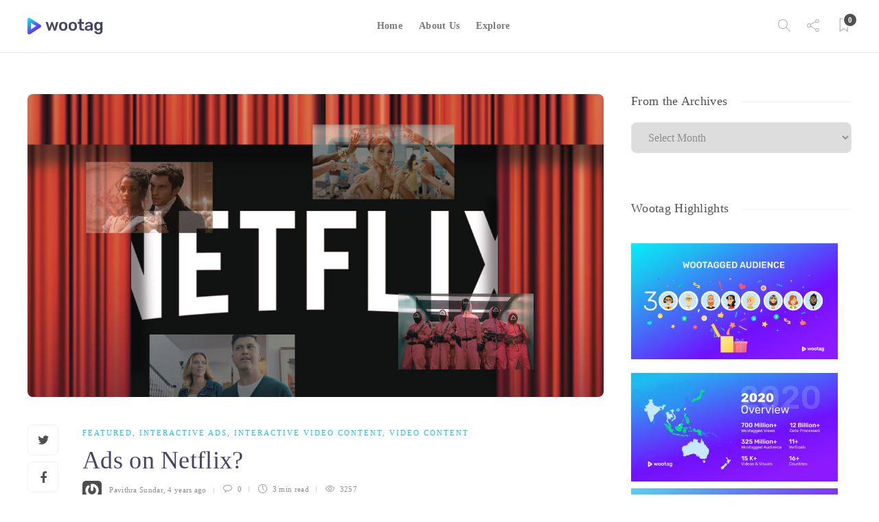

--- FILE ---
content_type: text/html; charset=UTF-8
request_url: https://blog.wootag.com/ads-on-netflix/
body_size: 18312
content:
<!DOCTYPE html>
<html lang="en-US">
<head>
	<meta charset="UTF-8">
			<meta name="viewport" content="width=device-width, initial-scale=1">
		<meta name='robots' content='index, follow, max-image-preview:large, max-snippet:-1, max-video-preview:-1' />
	<style>img:is([sizes="auto" i], [sizes^="auto," i]) { contain-intrinsic-size: 3000px 1500px }</style>
	
	<!-- This site is optimized with the Yoast SEO plugin v26.7 - https://yoast.com/wordpress/plugins/seo/ -->
	<title>Ads on Netflix? - Blogs @ Wootag.com</title>
	<link rel="canonical" href="https://blog.wootag.com/ads-on-netflix/" />
	<meta property="og:locale" content="en_US" />
	<meta property="og:type" content="article" />
	<meta property="og:title" content="Ads on Netflix? - Blogs @ Wootag.com" />
	<meta property="og:description" content="Background&nbsp; Earlier this week, Netflix announced for the first time that their subscriber numbers saw a downward trend. Infact, it is predicted to lose another 2 million subscribers this quarter in addition to the previous one. Stocks have plummeted and it is upto Netflix to..." />
	<meta property="og:url" content="https://blog.wootag.com/ads-on-netflix/" />
	<meta property="og:site_name" content="Blogs @ Wootag.com" />
	<meta property="article:publisher" content="https://www.facebook.com/Wootag-308980845957575/" />
	<meta property="article:published_time" content="2022-05-04T04:35:40+00:00" />
	<meta property="article:modified_time" content="2022-05-04T04:37:12+00:00" />
	<meta property="og:image" content="https://blog.wootag.com/wp-content/uploads/2022/05/Netflix-ads-2022.jpeg" />
	<meta property="og:image:width" content="1200" />
	<meta property="og:image:height" content="630" />
	<meta property="og:image:type" content="image/jpeg" />
	<meta name="author" content="Pavithra Sundar" />
	<meta name="twitter:card" content="summary_large_image" />
	<meta name="twitter:creator" content="@Wootag" />
	<meta name="twitter:site" content="@Wootag" />
	<meta name="twitter:label1" content="Written by" />
	<meta name="twitter:data1" content="Pavithra Sundar" />
	<meta name="twitter:label2" content="Est. reading time" />
	<meta name="twitter:data2" content="4 minutes" />
	<script type="application/ld+json" class="yoast-schema-graph">{"@context":"https://schema.org","@graph":[{"@type":"Article","@id":"https://blog.wootag.com/ads-on-netflix/#article","isPartOf":{"@id":"https://blog.wootag.com/ads-on-netflix/"},"author":{"name":"Pavithra Sundar","@id":"https://blog.wootag.com/#/schema/person/9bf7f83342fe6469870730cf1fde51fe"},"headline":"Ads on Netflix?","datePublished":"2022-05-04T04:35:40+00:00","dateModified":"2022-05-04T04:37:12+00:00","mainEntityOfPage":{"@id":"https://blog.wootag.com/ads-on-netflix/"},"wordCount":711,"commentCount":0,"image":{"@id":"https://blog.wootag.com/ads-on-netflix/#primaryimage"},"thumbnailUrl":"https://blog.wootag.com/wp-content/uploads/2022/05/Netflix-ads-2022.jpeg","articleSection":["Featured","Interactive Ads","Interactive Video Content","Video Content"],"inLanguage":"en-US","potentialAction":[{"@type":"CommentAction","name":"Comment","target":["https://blog.wootag.com/ads-on-netflix/#respond"]}]},{"@type":"WebPage","@id":"https://blog.wootag.com/ads-on-netflix/","url":"https://blog.wootag.com/ads-on-netflix/","name":"Ads on Netflix? - Blogs @ Wootag.com","isPartOf":{"@id":"https://blog.wootag.com/#website"},"primaryImageOfPage":{"@id":"https://blog.wootag.com/ads-on-netflix/#primaryimage"},"image":{"@id":"https://blog.wootag.com/ads-on-netflix/#primaryimage"},"thumbnailUrl":"https://blog.wootag.com/wp-content/uploads/2022/05/Netflix-ads-2022.jpeg","datePublished":"2022-05-04T04:35:40+00:00","dateModified":"2022-05-04T04:37:12+00:00","author":{"@id":"https://blog.wootag.com/#/schema/person/9bf7f83342fe6469870730cf1fde51fe"},"breadcrumb":{"@id":"https://blog.wootag.com/ads-on-netflix/#breadcrumb"},"inLanguage":"en-US","potentialAction":[{"@type":"ReadAction","target":["https://blog.wootag.com/ads-on-netflix/"]}]},{"@type":"ImageObject","inLanguage":"en-US","@id":"https://blog.wootag.com/ads-on-netflix/#primaryimage","url":"https://blog.wootag.com/wp-content/uploads/2022/05/Netflix-ads-2022.jpeg","contentUrl":"https://blog.wootag.com/wp-content/uploads/2022/05/Netflix-ads-2022.jpeg","width":1200,"height":630},{"@type":"BreadcrumbList","@id":"https://blog.wootag.com/ads-on-netflix/#breadcrumb","itemListElement":[{"@type":"ListItem","position":1,"name":"Home","item":"https://blog.wootag.com/"},{"@type":"ListItem","position":2,"name":"Ads on Netflix?"}]},{"@type":"WebSite","@id":"https://blog.wootag.com/#website","url":"https://blog.wootag.com/","name":"Blogs @ Wootag.com","description":"Interactive Video Marketing Platform for All","potentialAction":[{"@type":"SearchAction","target":{"@type":"EntryPoint","urlTemplate":"https://blog.wootag.com/?s={search_term_string}"},"query-input":{"@type":"PropertyValueSpecification","valueRequired":true,"valueName":"search_term_string"}}],"inLanguage":"en-US"},{"@type":"Person","@id":"https://blog.wootag.com/#/schema/person/9bf7f83342fe6469870730cf1fde51fe","name":"Pavithra Sundar","image":{"@type":"ImageObject","inLanguage":"en-US","@id":"https://blog.wootag.com/#/schema/person/image/","url":"https://secure.gravatar.com/avatar/d294adda7b2af3981114778b2faa56dcc6fd130488ce8733492d1e8020cfb39f?s=96&r=g","contentUrl":"https://secure.gravatar.com/avatar/d294adda7b2af3981114778b2faa56dcc6fd130488ce8733492d1e8020cfb39f?s=96&r=g","caption":"Pavithra Sundar"},"url":"https://blog.wootag.com/author/pavithra/"}]}</script>
	<!-- / Yoast SEO plugin. -->


<link rel='dns-prefetch' href='//platform-api.sharethis.com' />
<link rel="alternate" type="application/rss+xml" title="Blogs @ Wootag.com &raquo; Feed" href="https://blog.wootag.com/feed/" />
<link rel="alternate" type="application/rss+xml" title="Blogs @ Wootag.com &raquo; Comments Feed" href="https://blog.wootag.com/comments/feed/" />
<link rel="alternate" type="application/rss+xml" title="Blogs @ Wootag.com &raquo; Ads on Netflix? Comments Feed" href="https://blog.wootag.com/ads-on-netflix/feed/" />
<script type="text/javascript">
/* <![CDATA[ */
window._wpemojiSettings = {"baseUrl":"https:\/\/s.w.org\/images\/core\/emoji\/15.1.0\/72x72\/","ext":".png","svgUrl":"https:\/\/s.w.org\/images\/core\/emoji\/15.1.0\/svg\/","svgExt":".svg","source":{"concatemoji":"https:\/\/blog.wootag.com\/wp-includes\/js\/wp-emoji-release.min.js?ver=6.8.1"}};
/*! This file is auto-generated */
!function(i,n){var o,s,e;function c(e){try{var t={supportTests:e,timestamp:(new Date).valueOf()};sessionStorage.setItem(o,JSON.stringify(t))}catch(e){}}function p(e,t,n){e.clearRect(0,0,e.canvas.width,e.canvas.height),e.fillText(t,0,0);var t=new Uint32Array(e.getImageData(0,0,e.canvas.width,e.canvas.height).data),r=(e.clearRect(0,0,e.canvas.width,e.canvas.height),e.fillText(n,0,0),new Uint32Array(e.getImageData(0,0,e.canvas.width,e.canvas.height).data));return t.every(function(e,t){return e===r[t]})}function u(e,t,n){switch(t){case"flag":return n(e,"\ud83c\udff3\ufe0f\u200d\u26a7\ufe0f","\ud83c\udff3\ufe0f\u200b\u26a7\ufe0f")?!1:!n(e,"\ud83c\uddfa\ud83c\uddf3","\ud83c\uddfa\u200b\ud83c\uddf3")&&!n(e,"\ud83c\udff4\udb40\udc67\udb40\udc62\udb40\udc65\udb40\udc6e\udb40\udc67\udb40\udc7f","\ud83c\udff4\u200b\udb40\udc67\u200b\udb40\udc62\u200b\udb40\udc65\u200b\udb40\udc6e\u200b\udb40\udc67\u200b\udb40\udc7f");case"emoji":return!n(e,"\ud83d\udc26\u200d\ud83d\udd25","\ud83d\udc26\u200b\ud83d\udd25")}return!1}function f(e,t,n){var r="undefined"!=typeof WorkerGlobalScope&&self instanceof WorkerGlobalScope?new OffscreenCanvas(300,150):i.createElement("canvas"),a=r.getContext("2d",{willReadFrequently:!0}),o=(a.textBaseline="top",a.font="600 32px Arial",{});return e.forEach(function(e){o[e]=t(a,e,n)}),o}function t(e){var t=i.createElement("script");t.src=e,t.defer=!0,i.head.appendChild(t)}"undefined"!=typeof Promise&&(o="wpEmojiSettingsSupports",s=["flag","emoji"],n.supports={everything:!0,everythingExceptFlag:!0},e=new Promise(function(e){i.addEventListener("DOMContentLoaded",e,{once:!0})}),new Promise(function(t){var n=function(){try{var e=JSON.parse(sessionStorage.getItem(o));if("object"==typeof e&&"number"==typeof e.timestamp&&(new Date).valueOf()<e.timestamp+604800&&"object"==typeof e.supportTests)return e.supportTests}catch(e){}return null}();if(!n){if("undefined"!=typeof Worker&&"undefined"!=typeof OffscreenCanvas&&"undefined"!=typeof URL&&URL.createObjectURL&&"undefined"!=typeof Blob)try{var e="postMessage("+f.toString()+"("+[JSON.stringify(s),u.toString(),p.toString()].join(",")+"));",r=new Blob([e],{type:"text/javascript"}),a=new Worker(URL.createObjectURL(r),{name:"wpTestEmojiSupports"});return void(a.onmessage=function(e){c(n=e.data),a.terminate(),t(n)})}catch(e){}c(n=f(s,u,p))}t(n)}).then(function(e){for(var t in e)n.supports[t]=e[t],n.supports.everything=n.supports.everything&&n.supports[t],"flag"!==t&&(n.supports.everythingExceptFlag=n.supports.everythingExceptFlag&&n.supports[t]);n.supports.everythingExceptFlag=n.supports.everythingExceptFlag&&!n.supports.flag,n.DOMReady=!1,n.readyCallback=function(){n.DOMReady=!0}}).then(function(){return e}).then(function(){var e;n.supports.everything||(n.readyCallback(),(e=n.source||{}).concatemoji?t(e.concatemoji):e.wpemoji&&e.twemoji&&(t(e.twemoji),t(e.wpemoji)))}))}((window,document),window._wpemojiSettings);
/* ]]> */
</script>
<style id='wp-emoji-styles-inline-css' type='text/css'>

	img.wp-smiley, img.emoji {
		display: inline !important;
		border: none !important;
		box-shadow: none !important;
		height: 1em !important;
		width: 1em !important;
		margin: 0 0.07em !important;
		vertical-align: -0.1em !important;
		background: none !important;
		padding: 0 !important;
	}
</style>
<link rel='stylesheet' id='wp-block-library-css' href='https://blog.wootag.com/wp-includes/css/dist/block-library/style.min.css?ver=6.8.1' type='text/css' media='all' />
<style id='classic-theme-styles-inline-css' type='text/css'>
/*! This file is auto-generated */
.wp-block-button__link{color:#fff;background-color:#32373c;border-radius:9999px;box-shadow:none;text-decoration:none;padding:calc(.667em + 2px) calc(1.333em + 2px);font-size:1.125em}.wp-block-file__button{background:#32373c;color:#fff;text-decoration:none}
</style>
<style id='qsm-quiz-style-inline-css' type='text/css'>


</style>
<style id='global-styles-inline-css' type='text/css'>
:root{--wp--preset--aspect-ratio--square: 1;--wp--preset--aspect-ratio--4-3: 4/3;--wp--preset--aspect-ratio--3-4: 3/4;--wp--preset--aspect-ratio--3-2: 3/2;--wp--preset--aspect-ratio--2-3: 2/3;--wp--preset--aspect-ratio--16-9: 16/9;--wp--preset--aspect-ratio--9-16: 9/16;--wp--preset--color--black: #000000;--wp--preset--color--cyan-bluish-gray: #abb8c3;--wp--preset--color--white: #ffffff;--wp--preset--color--pale-pink: #f78da7;--wp--preset--color--vivid-red: #cf2e2e;--wp--preset--color--luminous-vivid-orange: #ff6900;--wp--preset--color--luminous-vivid-amber: #fcb900;--wp--preset--color--light-green-cyan: #7bdcb5;--wp--preset--color--vivid-green-cyan: #00d084;--wp--preset--color--pale-cyan-blue: #8ed1fc;--wp--preset--color--vivid-cyan-blue: #0693e3;--wp--preset--color--vivid-purple: #9b51e0;--wp--preset--gradient--vivid-cyan-blue-to-vivid-purple: linear-gradient(135deg,rgba(6,147,227,1) 0%,rgb(155,81,224) 100%);--wp--preset--gradient--light-green-cyan-to-vivid-green-cyan: linear-gradient(135deg,rgb(122,220,180) 0%,rgb(0,208,130) 100%);--wp--preset--gradient--luminous-vivid-amber-to-luminous-vivid-orange: linear-gradient(135deg,rgba(252,185,0,1) 0%,rgba(255,105,0,1) 100%);--wp--preset--gradient--luminous-vivid-orange-to-vivid-red: linear-gradient(135deg,rgba(255,105,0,1) 0%,rgb(207,46,46) 100%);--wp--preset--gradient--very-light-gray-to-cyan-bluish-gray: linear-gradient(135deg,rgb(238,238,238) 0%,rgb(169,184,195) 100%);--wp--preset--gradient--cool-to-warm-spectrum: linear-gradient(135deg,rgb(74,234,220) 0%,rgb(151,120,209) 20%,rgb(207,42,186) 40%,rgb(238,44,130) 60%,rgb(251,105,98) 80%,rgb(254,248,76) 100%);--wp--preset--gradient--blush-light-purple: linear-gradient(135deg,rgb(255,206,236) 0%,rgb(152,150,240) 100%);--wp--preset--gradient--blush-bordeaux: linear-gradient(135deg,rgb(254,205,165) 0%,rgb(254,45,45) 50%,rgb(107,0,62) 100%);--wp--preset--gradient--luminous-dusk: linear-gradient(135deg,rgb(255,203,112) 0%,rgb(199,81,192) 50%,rgb(65,88,208) 100%);--wp--preset--gradient--pale-ocean: linear-gradient(135deg,rgb(255,245,203) 0%,rgb(182,227,212) 50%,rgb(51,167,181) 100%);--wp--preset--gradient--electric-grass: linear-gradient(135deg,rgb(202,248,128) 0%,rgb(113,206,126) 100%);--wp--preset--gradient--midnight: linear-gradient(135deg,rgb(2,3,129) 0%,rgb(40,116,252) 100%);--wp--preset--font-size--small: 13px;--wp--preset--font-size--medium: 20px;--wp--preset--font-size--large: 36px;--wp--preset--font-size--x-large: 42px;--wp--preset--spacing--20: 0.44rem;--wp--preset--spacing--30: 0.67rem;--wp--preset--spacing--40: 1rem;--wp--preset--spacing--50: 1.5rem;--wp--preset--spacing--60: 2.25rem;--wp--preset--spacing--70: 3.38rem;--wp--preset--spacing--80: 5.06rem;--wp--preset--shadow--natural: 6px 6px 9px rgba(0, 0, 0, 0.2);--wp--preset--shadow--deep: 12px 12px 50px rgba(0, 0, 0, 0.4);--wp--preset--shadow--sharp: 6px 6px 0px rgba(0, 0, 0, 0.2);--wp--preset--shadow--outlined: 6px 6px 0px -3px rgba(255, 255, 255, 1), 6px 6px rgba(0, 0, 0, 1);--wp--preset--shadow--crisp: 6px 6px 0px rgba(0, 0, 0, 1);}:where(.is-layout-flex){gap: 0.5em;}:where(.is-layout-grid){gap: 0.5em;}body .is-layout-flex{display: flex;}.is-layout-flex{flex-wrap: wrap;align-items: center;}.is-layout-flex > :is(*, div){margin: 0;}body .is-layout-grid{display: grid;}.is-layout-grid > :is(*, div){margin: 0;}:where(.wp-block-columns.is-layout-flex){gap: 2em;}:where(.wp-block-columns.is-layout-grid){gap: 2em;}:where(.wp-block-post-template.is-layout-flex){gap: 1.25em;}:where(.wp-block-post-template.is-layout-grid){gap: 1.25em;}.has-black-color{color: var(--wp--preset--color--black) !important;}.has-cyan-bluish-gray-color{color: var(--wp--preset--color--cyan-bluish-gray) !important;}.has-white-color{color: var(--wp--preset--color--white) !important;}.has-pale-pink-color{color: var(--wp--preset--color--pale-pink) !important;}.has-vivid-red-color{color: var(--wp--preset--color--vivid-red) !important;}.has-luminous-vivid-orange-color{color: var(--wp--preset--color--luminous-vivid-orange) !important;}.has-luminous-vivid-amber-color{color: var(--wp--preset--color--luminous-vivid-amber) !important;}.has-light-green-cyan-color{color: var(--wp--preset--color--light-green-cyan) !important;}.has-vivid-green-cyan-color{color: var(--wp--preset--color--vivid-green-cyan) !important;}.has-pale-cyan-blue-color{color: var(--wp--preset--color--pale-cyan-blue) !important;}.has-vivid-cyan-blue-color{color: var(--wp--preset--color--vivid-cyan-blue) !important;}.has-vivid-purple-color{color: var(--wp--preset--color--vivid-purple) !important;}.has-black-background-color{background-color: var(--wp--preset--color--black) !important;}.has-cyan-bluish-gray-background-color{background-color: var(--wp--preset--color--cyan-bluish-gray) !important;}.has-white-background-color{background-color: var(--wp--preset--color--white) !important;}.has-pale-pink-background-color{background-color: var(--wp--preset--color--pale-pink) !important;}.has-vivid-red-background-color{background-color: var(--wp--preset--color--vivid-red) !important;}.has-luminous-vivid-orange-background-color{background-color: var(--wp--preset--color--luminous-vivid-orange) !important;}.has-luminous-vivid-amber-background-color{background-color: var(--wp--preset--color--luminous-vivid-amber) !important;}.has-light-green-cyan-background-color{background-color: var(--wp--preset--color--light-green-cyan) !important;}.has-vivid-green-cyan-background-color{background-color: var(--wp--preset--color--vivid-green-cyan) !important;}.has-pale-cyan-blue-background-color{background-color: var(--wp--preset--color--pale-cyan-blue) !important;}.has-vivid-cyan-blue-background-color{background-color: var(--wp--preset--color--vivid-cyan-blue) !important;}.has-vivid-purple-background-color{background-color: var(--wp--preset--color--vivid-purple) !important;}.has-black-border-color{border-color: var(--wp--preset--color--black) !important;}.has-cyan-bluish-gray-border-color{border-color: var(--wp--preset--color--cyan-bluish-gray) !important;}.has-white-border-color{border-color: var(--wp--preset--color--white) !important;}.has-pale-pink-border-color{border-color: var(--wp--preset--color--pale-pink) !important;}.has-vivid-red-border-color{border-color: var(--wp--preset--color--vivid-red) !important;}.has-luminous-vivid-orange-border-color{border-color: var(--wp--preset--color--luminous-vivid-orange) !important;}.has-luminous-vivid-amber-border-color{border-color: var(--wp--preset--color--luminous-vivid-amber) !important;}.has-light-green-cyan-border-color{border-color: var(--wp--preset--color--light-green-cyan) !important;}.has-vivid-green-cyan-border-color{border-color: var(--wp--preset--color--vivid-green-cyan) !important;}.has-pale-cyan-blue-border-color{border-color: var(--wp--preset--color--pale-cyan-blue) !important;}.has-vivid-cyan-blue-border-color{border-color: var(--wp--preset--color--vivid-cyan-blue) !important;}.has-vivid-purple-border-color{border-color: var(--wp--preset--color--vivid-purple) !important;}.has-vivid-cyan-blue-to-vivid-purple-gradient-background{background: var(--wp--preset--gradient--vivid-cyan-blue-to-vivid-purple) !important;}.has-light-green-cyan-to-vivid-green-cyan-gradient-background{background: var(--wp--preset--gradient--light-green-cyan-to-vivid-green-cyan) !important;}.has-luminous-vivid-amber-to-luminous-vivid-orange-gradient-background{background: var(--wp--preset--gradient--luminous-vivid-amber-to-luminous-vivid-orange) !important;}.has-luminous-vivid-orange-to-vivid-red-gradient-background{background: var(--wp--preset--gradient--luminous-vivid-orange-to-vivid-red) !important;}.has-very-light-gray-to-cyan-bluish-gray-gradient-background{background: var(--wp--preset--gradient--very-light-gray-to-cyan-bluish-gray) !important;}.has-cool-to-warm-spectrum-gradient-background{background: var(--wp--preset--gradient--cool-to-warm-spectrum) !important;}.has-blush-light-purple-gradient-background{background: var(--wp--preset--gradient--blush-light-purple) !important;}.has-blush-bordeaux-gradient-background{background: var(--wp--preset--gradient--blush-bordeaux) !important;}.has-luminous-dusk-gradient-background{background: var(--wp--preset--gradient--luminous-dusk) !important;}.has-pale-ocean-gradient-background{background: var(--wp--preset--gradient--pale-ocean) !important;}.has-electric-grass-gradient-background{background: var(--wp--preset--gradient--electric-grass) !important;}.has-midnight-gradient-background{background: var(--wp--preset--gradient--midnight) !important;}.has-small-font-size{font-size: var(--wp--preset--font-size--small) !important;}.has-medium-font-size{font-size: var(--wp--preset--font-size--medium) !important;}.has-large-font-size{font-size: var(--wp--preset--font-size--large) !important;}.has-x-large-font-size{font-size: var(--wp--preset--font-size--x-large) !important;}
:where(.wp-block-post-template.is-layout-flex){gap: 1.25em;}:where(.wp-block-post-template.is-layout-grid){gap: 1.25em;}
:where(.wp-block-columns.is-layout-flex){gap: 2em;}:where(.wp-block-columns.is-layout-grid){gap: 2em;}
:root :where(.wp-block-pullquote){font-size: 1.5em;line-height: 1.6;}
</style>
<link rel='stylesheet' id='coco-social-css' href='https://blog.wootag.com/wp-content/plugins/cocorico-social/style.css?ver=1.2.1' type='text/css' media='screen' />
<link rel='stylesheet' id='font-awesome-css' href='https://blog.wootag.com/wp-content/plugins/unyson/framework/static/libs/font-awesome/css/font-awesome.min.css?ver=2.7.31' type='text/css' media='all' />
<link rel='stylesheet' id='bootstrap-css' href='https://blog.wootag.com/wp-content/themes/gillion/css/plugins/bootstrap.min.css?ver=3.3.4' type='text/css' media='all' />
<link rel='stylesheet' id='gillion-plugins-css' href='https://blog.wootag.com/wp-content/themes/gillion/css/plugins.css?ver=6.8.1' type='text/css' media='all' />
<link rel='stylesheet' id='gillion-styles-css' href='https://blog.wootag.com/wp-content/themes/gillion/style.css?ver=6.8.1' type='text/css' media='all' />
<link rel='stylesheet' id='gillion-responsive-css' href='https://blog.wootag.com/wp-content/themes/gillion/css/responsive.css?ver=6.8.1' type='text/css' media='all' />
<style id='gillion-responsive-inline-css' type='text/css'>
 



</style>
<link rel='stylesheet' id='gillion-theme-settings-css' href='https://blog.wootag.com/wp-content/uploads/gillion-dynamic-styles.css?ver=860667451' type='text/css' media='all' />
<link rel='stylesheet' id='plyr-css' href='https://blog.wootag.com/wp-content/themes/gillion/css/plugins/plyr.css?ver=6.8.1' type='text/css' media='all' />
<script type="text/javascript" src="https://blog.wootag.com/wp-includes/js/jquery/jquery.min.js?ver=3.7.1" id="jquery-core-js"></script>
<script type="text/javascript" src="https://blog.wootag.com/wp-includes/js/jquery/jquery-migrate.min.js?ver=3.4.1" id="jquery-migrate-js"></script>
<script type="text/javascript" src="//platform-api.sharethis.com/js/sharethis.js#source=googleanalytics-wordpress#product=ga&amp;property=5c4994f98e02e2001734f695" id="googleanalytics-platform-sharethis-js"></script>
<script type="text/javascript" src="https://blog.wootag.com/wp-content/themes/gillion/js/plugins.js?ver=6.8.1" id="gillion-plugins-js"></script>
<script type="text/javascript" id="gillion-scripts-js-extra">
/* <![CDATA[ */
var gillion_loadmore_posts = {"ajax_url":"https:\/\/blog.wootag.com\/wp-admin\/admin-ajax.php"};
var gillion = {"siteurl":"https:\/\/blog.wootag.com\/","loggedin":"","page_loader":"1","notice":"","header_animation_dropdown_delay":"1000","header_animation_dropdown":"easeOutQuint","header_animation_dropdown_speed":"300","lightbox_opacity":"0.88","lightbox_transition":"elastic","page_numbers_prev":"Previous","page_numbers_next":"Next","rtl_support":"","footer_parallax":"","social_share":"{\"twitter\":true,\"facebook\":true,\"linkedin\":true}","text_show_all":"Show All"};
/* ]]> */
</script>
<script type="text/javascript" src="https://blog.wootag.com/wp-content/themes/gillion/js/scripts.js?ver=6.8.1" id="gillion-scripts-js"></script>
<script type="text/javascript" src="https://blog.wootag.com/wp-content/themes/gillion/js/plugins/plyr.min.js?ver=6.8.1" id="plyr-js"></script>
<link rel="https://api.w.org/" href="https://blog.wootag.com/wp-json/" /><link rel="alternate" title="JSON" type="application/json" href="https://blog.wootag.com/wp-json/wp/v2/posts/2645" /><link rel="EditURI" type="application/rsd+xml" title="RSD" href="https://blog.wootag.com/xmlrpc.php?rsd" />
<meta name="generator" content="WordPress 6.8.1" />
<link rel='shortlink' href='https://blog.wootag.com/?p=2645' />
<link rel="alternate" title="oEmbed (JSON)" type="application/json+oembed" href="https://blog.wootag.com/wp-json/oembed/1.0/embed?url=https%3A%2F%2Fblog.wootag.com%2Fads-on-netflix%2F" />
<link rel="alternate" title="oEmbed (XML)" type="text/xml+oembed" href="https://blog.wootag.com/wp-json/oembed/1.0/embed?url=https%3A%2F%2Fblog.wootag.com%2Fads-on-netflix%2F&#038;format=xml" />
<meta name="generator" content="Redux 4.5.10" /><script>
(function() {
	(function (i, s, o, g, r, a, m) {
		i['GoogleAnalyticsObject'] = r;
		i[r] = i[r] || function () {
				(i[r].q = i[r].q || []).push(arguments)
			}, i[r].l = 1 * new Date();
		a = s.createElement(o),
			m = s.getElementsByTagName(o)[0];
		a.async = 1;
		a.src = g;
		m.parentNode.insertBefore(a, m)
	})(window, document, 'script', 'https://google-analytics.com/analytics.js', 'ga');

	ga('create', 'UA-49392062-1', 'auto');
			ga('send', 'pageview');
	})();
</script>
<meta name="generator" content="Powered by WPBakery Page Builder - drag and drop page builder for WordPress."/>
<link rel="icon" href="https://blog.wootag.com/wp-content/uploads/2016/02/cropped-wootag_favicon-32x32.png" sizes="32x32" />
<link rel="icon" href="https://blog.wootag.com/wp-content/uploads/2016/02/cropped-wootag_favicon-192x192.png" sizes="192x192" />
<link rel="apple-touch-icon" href="https://blog.wootag.com/wp-content/uploads/2016/02/cropped-wootag_favicon-180x180.png" />
<meta name="msapplication-TileImage" content="https://blog.wootag.com/wp-content/uploads/2016/02/cropped-wootag_favicon-270x270.png" />
<noscript><style> .wpb_animate_when_almost_visible { opacity: 1; }</style></noscript></head>
<body class="wp-singular post-template-default single single-post postid-2645 single-format-standard wp-theme-gillion singular sh-body-header-sticky sh-bookmarks-style_title sh-title-style1 sh-section-tabs-style1 sh-carousel-style1 sh-carousel-position-title sh-post-categories-style1 sh-review-style1 sh-meta-order-bottom sh-instagram-widget-columns2 sh-categories-position-title sh-media-icon-style1 sh-wc-labels-off wpb-js-composer js-comp-ver-6.5.0 vc_responsive">


	<div class="sh-page-loader sh-table sh-page-loader-style-cube-folding">
		<div class="sh-table-cell">
			
							<div class="sk-folding-cube">
					<div class="sk-cube1 sk-cube"></div>
					<div class="sk-cube2 sk-cube"></div>
					<div class="sk-cube4 sk-cube"></div>
					<div class="sk-cube3 sk-cube"></div>
				</div>
			
		</div>
	</div>


<div class="sh-header-side">
				</div>
<div class="sh-header-side-overlay"></div>

	<div id="page-container" class="">
		
									<header class="primary-mobile">
					<div id="header-mobile" class="sh-header-mobile">
	<div class="sh-header-mobile-navigation">
		<div class="container">
			<div class="sh-table sh-header-mobile-table">
				<div class="sh-table-cell">

										<nav id="header-navigation-mobile" class="header-standard-position sh-header-mobile-navigation-left">
						<div class="sh-nav-container">
							<ul class="sh-nav">
								<li>
									<div class="sh-hamburger-menu sh-nav-dropdown">
					                	<span></span>
					                	<span></span>
					                	<span></span>
					                	<span></span>
					                </div>
								</li>
							</ul>
						</div>
					</nav>

				</div>
				<div class="sh-table-cell sh-header-logo-container">

										        <div class="header-logo">
            <a href="https://blog.wootag.com/" class="header-logo-container sh-table-small">
                <div class="sh-table-cell">

                    <img class="sh-standard-logo" src="//blog.wootag.com/wp-content/uploads/2021/02/Wootag-logo.png" alt="Blogs @ Wootag.com" />
                    <img class="sh-sticky-logo" src="//blog.wootag.com/wp-content/uploads/2021/02/Wootag-logo.png" alt="Blogs @ Wootag.com" />
                    <img class="sh-light-logo" src="//blog.wootag.com/wp-content/uploads/2021/02/Wootag-logo.png" alt="Blogs @ Wootag.com" />

                </div>
            </a>
        </div>

    
				</div>
				<div class="sh-table-cell">

										<nav class="header-standard-position sh-header-mobile-navigation-right">
						<div class="sh-nav-container">
							<ul class="sh-nav">

																 <li class="menu-item menu-item-has-children sh-nav-readmore sh-nav-special"> <a href="https://blog.wootag.com/?read-it-later"> <div> <i class="ti-bookmark"></i> <span class="sh-read-later-total">0</span> </div> </a> </li> 
							</ul>
						</div>
					</nav>

				</div>
			</div>
		</div>
	</div>
	<nav class="sh-header-mobile-dropdown">
		<div class="container sh-nav-container">
			<ul class="sh-nav-mobile"></ul>
		</div>

		<div class="container sh-nav-container">
							<div class="header-mobile-social-media">
					<div class="sh-clear"></div>				</div>
					</div>

					<div class="header-mobile-search">
				<div class="container sh-nav-container">
					<form role="search" method="get" class="header-mobile-form" action="https://blog.wootag.com/">
						<input class="header-mobile-form-input" type="text" placeholder="Search here.." value="" name="s" required />
						<button type="submit" class="header-mobile-form-submit">
							<i class="icon-magnifier"></i>
						</button>
					</form>
				</div>
			</div>
			</nav>
</div>
				</header>
				<header class="primary-desktop">
					
<div class="sh-header-height">
	<div class="sh-header sh-header-1 sh-sticky-header">
		<div class="container">
			<div class="sh-table">
				<div class="sh-table-cell sh-header-logo-container">

										<nav class="header-standard-position">
						<div class="sh-nav-container">
							<ul class="sh-nav sh-nav-left">
								<li>
																		        <div class="header-logo">
            <a href="https://blog.wootag.com/" class="header-logo-container sh-table-small">
                <div class="sh-table-cell">

                    <img class="sh-standard-logo" src="//blog.wootag.com/wp-content/uploads/2021/02/Wootag-logo.png" alt="Blogs @ Wootag.com" />
                    <img class="sh-sticky-logo" src="//blog.wootag.com/wp-content/uploads/2021/02/Wootag-logo.png" alt="Blogs @ Wootag.com" />
                    <img class="sh-light-logo" src="//blog.wootag.com/wp-content/uploads/2021/02/Wootag-logo.png" alt="Blogs @ Wootag.com" />

                </div>
            </a>
        </div>

    								</li>
							</ul>
						</div>
					</nav>

				</div>
				<div class="sh-table-cell sh-header-nav-container">

										<nav id="header-navigation" class="header-standard-position">
													<div class="sh-nav-container"><ul id="menu-wootag-header-menu" class="sh-nav"><li id="menu-item-1535" class="menu-item menu-item-type-custom menu-item-object-custom menu-item-home menu-item-1535"><a href="https://blog.wootag.com" >Home</a></li><li id="menu-item-1537" class="menu-item menu-item-type-custom menu-item-object-custom menu-item-1537"><a href="https://www.wootag.com/about/" >About Us</a></li><li id="menu-item-1536" class="menu-item menu-item-type-custom menu-item-object-custom menu-item-1536"><a href="https://www.wootag.com/explore/" >Explore</a></li></ul></div>											</nav>

				</div>
				<div class="sh-table-cell sh-header-meta-container">

										<nav class="header-standard-position">
						<div class="sh-nav-container">
							<ul class="sh-nav">

																
            <li class="menu-item sh-nav-search sh-nav-special">
                <a href="#"><i class="icon icon-magnifier"></i></a>
            </li>								
            <li class="menu-item menu-item-has-children sh-nav-share sh-nav-special">
            	<a href="#">
            		<div>
            			<i class="icon icon-share"></i>
            		</div>
            	</a>
            	<ul class="sub-menu sh-nav-share-ul">
            		<li class="sh-share-item sh-share-item-facebook menu-item">
                <a href="https://www.facebook.com/Wootag-308980845957575"  target = "_blank" >
                    <i class="fa fa-facebook"></i>
                </a>
            </li><li class="sh-share-item sh-share-item-twitter menu-item">
                <a href="https://twitter.com/wootag"  target = "_blank" >
                    <i class="fa fa-twitter"></i>
                </a>
            </li><li class="sh-share-item sh-share-item-linkedin menu-item">
                <a href="https://www.linkedin.com/company/wootag/"  target = "_blank" >
                    <i class="fa fa-linkedin"></i>
                </a>
            </li>
            	</ul>
            </li>																								 <li class="menu-item menu-item-has-children sh-nav-readmore sh-nav-special"> <a href="https://blog.wootag.com/?read-it-later"> <div> <i class="ti-bookmark"></i> <span class="sh-read-later-total">0</span> </div> </a> <ul class="sub-menu sh-read-later-list sh-read-later-list-init"> <li class="sh-read-later-item menu-item text-center"> <a href="https://blog.wootag.com/?read-it-later"> Login to add posts to your read later list </a> </li> </ul> </li> 								
							</ul>
						</div>
					</nav>

				</div>
			</div>
		</div>

		<div class="sh-header-search-side">
	<div class="sh-header-search-side-container">

		<form method="get" class="sh-header-search-form" action="https://blog.wootag.com/">
			<input type="text" value="" name="s" class="sh-header-search-side-input" placeholder="Enter a keyword to search..." />
			<div class="sh-header-search-side-close">
				<i class="ti-close"></i>
			</div>
			<div class="sh-header-search-side-icon">
				<i class="ti-search"></i>
			</div>
		</form>

	</div>
</div>
	</div>
</div>
				</header>
			
			

			
		
			<div id="wrapper" class="layout-default">
				
				<div class="content-container sh-page-layout-default">
									<div class="container entry-content">
				
				


	<div id="content-wrapper" class="content-wrapper-with-sidebar">
		<div id="content" class="content-layout-sidebar-right content-with-sidebar-right">
			<div class="blog-single blog-style-single blog-style-single-share  blog-blockquote-style1  blog-style-post-standard">
				
							<article id="post-2645" class="post-item post-item-single post-2645 post type-post status-publish format-standard has-post-thumbnail hentry category-featured category-i-ads category-interactive-video-content category-video-content">

								<meta content="https://blog.wootag.com/wp-content/uploads/2022/05/Netflix-ads-2022-1024x538.jpeg" itemprop="image"/>

																	<div class="post-type-content">
										
			<div class="post-thumbnail">
						<img src="https://blog.wootag.com/wp-content/uploads/2022/05/Netflix-ads-2022.jpeg" alt="Ads on Netflix?">
			
        <a href="https://blog.wootag.com/wp-content/uploads/2022/05/Netflix-ads-2022.jpeg" class="post-lightbox" data-rel="lightcase:post_gallery_2645"></a>

    		</div>

			
									</div>
								
								
								<div class="post-item-single-container">
																												<div class="post-content-share post-content-share-bar"></div>
									
																			<div class="post-single-meta">
											<div class="post-categories-container">
                <div class="post-categories"><a href="https://blog.wootag.com/c/featured/">Featured</a>, <a href="https://blog.wootag.com/c/i-ads/">Interactive Ads</a>, <a href="https://blog.wootag.com/c/interactive-video-content/">Interactive Video Content</a>, <a href="https://blog.wootag.com/c/video-content/">Video Content</a></div>
            </div>
																							<a class="post-title">
													<h1>
																												Ads on Netflix?&nbsp;<span class="post-read-later post-read-later-guest" href="#login-register" data-type="add" data-id="2645"><i class="fa fa-bookmark-o"></i></span>													</h1>
												</a>
											
											<div class="post-meta">
												
    <div class="post-meta-content">
                    <span class="post-auhor-date post-auhor-date-full">
                                    <a href="https://blog.wootag.com/author/pavithra/">
                        <img alt='' src='https://secure.gravatar.com/avatar/d294adda7b2af3981114778b2faa56dcc6fd130488ce8733492d1e8020cfb39f?s=28&#038;r=g' srcset='https://secure.gravatar.com/avatar/d294adda7b2af3981114778b2faa56dcc6fd130488ce8733492d1e8020cfb39f?s=56&#038;r=g 2x' class='avatar avatar-28 photo post-author-image' height='28' width='28' decoding='async'/>                    </a>
                                <span>
                <a href="https://blog.wootag.com/author/pavithra/" class="post-author">Pavithra Sundar</a></span>,
                                    <a href="https://blog.wootag.com/ads-on-netflix/" class="post-date">
                                                                            4 years ago                                            </a>
                            </span>
        
                
                
                            <a href="https://blog.wootag.com/ads-on-netflix/#comments" class="post-comments">
                <i class="icon icon-bubble"></i>
                0            </a>
        
                            <span class="post-readtime">
                <i class="icon icon-clock"></i>
                3 min <span>read</span>            </span>
        
                            <span class="post-views">
                <i class="icon icon-eye"></i>
                3257            </span>
        
                                            <span class="responsive-post-read-later">
                    &nbsp;<span class="post-read-later post-read-later-guest" href="#login-register" data-type="add" data-id="2645"><i class="fa fa-bookmark-o"></i></span>                </span>
                        </div>

											</div>
										</div>
									

									

									<div class="post-content post-single-content">
										
										
<p><strong>Background</strong>&nbsp;</p>



<p class="has-drop-cap">Earlier this week, Netflix announced for the first time that their subscriber numbers saw a downward trend. Infact, it is predicted to lose another 2 million subscribers this quarter in addition to the previous one. Stocks have plummeted and it is upto Netflix to switch up its revenue strategy to bypass this cycle.&nbsp;</p>



<p><strong>Netflix’s POV&nbsp;</strong></p>



<p>​​<img fetchpriority="high" decoding="async" src="https://lh6.googleusercontent.com/NCka90i1tZZ57N6VeBaCS4GZjF7BOo9DYKEzfWcME4bAXaPmTnp_TUxVgTIBhSI_ef4Q_wAy0tfjWSel5QpgSM4O4uLJZ_MIDDE8fTHesoSawHryek7NY8_WqhbeSzKb0HsATqRjfr09iyutqw" width="624" height="416"></p>



<p>Netflix has a subscriber count of 222 million subscribers globally and this downward trend is not completely an unprecedented outcome. Owing to the rising content costs over its competitors, the reframing of strategy was a long overdue decision, fueled further by the rising competition with Disney+, Amazon Prime, HBO, Warner Bros and more OTT platforms.&nbsp;</p>



<p>Netflix hinted at possible changes that are around limiting the number of accounts password sharing is possible with which should ideally cut down the number of “free users” of the platform and having this larger group (estimated to be around 100 million households) to pay to help close the gap.<br><br>Another step that Netflix will likely consider is the addition of Ads within its platform. Ever since its launch, Netflix has held a staunch position against hosting Ads irrespective of its competitors.&nbsp;</p>



<p>As Netflix’s Founder and CEO quoted,</p>



<p></p>



<blockquote class="wp-block-quote is-layout-flow wp-block-quote-is-layout-flow"><p>“<em>To ensure that more customers consume (by paying) for their service, he&#8217;s introducing an ad-supported option on the platform for those who are tolerant of advertisements and want to pay for Netflix at a lower price.</em>” </p></blockquote>



<figure class="wp-block-image is-resized"><img decoding="async" src="https://lh4.googleusercontent.com/54Tikf67zzgIKZocKmdrsviF5MdmIjDfa9fsKFurg28uCdR9mgD0_bt5yd0WUEKSuvpK6BlI0hzf0A59Z2cvBF6LN0XfVJezAP-t-fUP19CpU8hZb5QtW4B1DPtjuI1noKPiZiUOhxrbBioE7w" alt="" width="614" height="345"/></figure>



<p>An ad-supported model comes with a differentiated monetization plan. This allows users to opt for Netflix at a lower price inclusive of ads. Whilst this is being finalized, Netflix also plans to introduce differentiated options of adding sub accounts with “Add a new member” and “Transfer to New Account” that controls the user and limits the free users of the platform.&nbsp;</p>



<p><strong>Impact on Advertising<br></strong><br>As Group M quoted,</p>



<p></p>



<blockquote class="wp-block-quote is-layout-flow wp-block-quote-is-layout-flow"><p>“<em>Netflix’s intention to consider ads on the service is a significant move that will be watched closely by the advertising industry.</em>”</p></blockquote>



<p>As this move is brought live, the keen eyes of various advertisers, brands, marketers will be on to check and monitor the effectiveness of this move. Reach of Netflix is not to be questioned, however, the commitment to the platform is yet to be understood once this is understood. Infact, it&#8217;s also crucial to understand the verticals, the duration, and participation with ads whilst watching from the consumer end that will likely impact the advertisers and their decisions.&nbsp;</p>



<p>Netflix&#8217;s introduction of Ad supported service allows marketers to look and tap into a new host of inventory and increase the space to scale CTV campaigns. The myriad of insights gathered, preferences and increase in monetization are all a few of the upscale we observe with this move. Infact, Netflix’s new move to this allows third party vendors, agencies etc to leverage their expertise with the brand, precise targeting, creating video/display campaigns to be involved whilst Netflix focuses on customer engagement.&nbsp;</p>



<p>Netflix aims to increase revenue with an ad supported revenue stream along with a capped password sharing system and this is yet to be watched however, a move that is now considered inevitable to raise stock prices and one that provides the ad industry an opportunity to grab with great content on the watch!</p>



<p>If you are keen to learn more about Wootag, you can:&nbsp;</p>



<h2 class="wp-block-heading"><a href="https://www.wootag.com/campaign/GetAFreeMock/?utm_campaign=FreeMock&amp;_hsmi=2&amp;utm_content=2&amp;utm_source=hs_email&amp;utm_medium=email&amp;_hsenc=p2ANqtz--3Hx3eTmFGU_5HPsq_B1uND_0rmcQ1VAtPe6y1kDBRvuWQIYs9b4yQ0A2PKvjPcmjy8-zm"><strong><mark style="background-color:rgba(0, 0, 0, 0)" class="has-inline-color has-vivid-purple-color">REQUEST A WOOTAGED MOCK BASED ON YOUR OBJECTIVE</mark></strong></a></h2>



<p>When used strategically, interactive ads can be an effective tool in actively engaging with your audience and achieving your final objective through digital campaigns.&nbsp;</p>



<p><a href="https://wootag.com/">Wootag</a> makes your audience a part of your brand and as a result a part of your story.&nbsp;</p>



<p>Leveraging these tools can widely increase the efficiency and the growth spectrum of your Business by converting your viewers into customers using immersive technology effectively bridging the gap. We’d love to hear from you and learn how we can help you.&nbsp;</p>



<p><strong>So, if you’re considering using Interactive Videos and want to know more, drop us a line and let’s chat about it.&nbsp;</strong></p>



<p></p>



<p></p>



<p class="has-small-font-size"><sup>Sources:&nbsp;</sup></p>



<ol class="wp-block-list" style="font-size:10px"><li><sup><a href="https://www.fool.com/investing/2022/04/25/why-netflix-stock-was-falling-again-today/">https://www.fool.com/investing/2022/04/25/why-netflix-stock-was-falling-again-today/</a></sup></li><li><a href="https://www.marketingdive.com/news/netflix-open-to-ads-whats-next/622375/"><sup>https://www.marketingdive.com/news/netflix-open-to-ads-whats-next/622375/</sup></a></li><li><a href="https://www.adweek.com/media/commercials-are-coming-to-netflix-what-that-means-for-marketers-tech-and-creatives/">https://www.adweek.com/media/commercials-are-coming-to-netflix-what-that-means-for-marketers-tech-and-creatives/</a></li><li><a href="https://mothership.sg/2022/04/netflix-including-ads/">https://mothership.sg/2022/04/netflix-including-ads/</a></li><li><a href="https://www.mindshareworld.com/news/pov-netflix-to-introduce-ads">https://www.mindshareworld.com/news/pov-netflix-to-introduce-ads</a></li></ol>



<p></p>
<div class='coco-social bottom'><ul class='coco-social-buttons icon_only counters-on auto_width'><li><a onclick="window.open(this.href, 'partage', 'height=400, width=500, top=300, left=300, toolbar=no, menubar=yes, location=no, resizable=yes, scrollbars=no, status=no'); return false;" href="https://www.facebook.com/sharer/sharer.php?u=https%3A%2F%2Fblog.wootag.com%2Fads-on-netflix%2F" title="Share on Facebook" class="coco-facebook" rel="nofollow"><i class="cocosocial-icon-facebook"></i><span class="coco-count">0</span></a></li><li><a onclick="window.open(this.href, 'partage', 'height=400, width=500, top=300, left=300, toolbar=no, menubar=yes, location=no, resizable=yes, scrollbars=no, status=no'); return false;" href="http://twitter.com/intent/tweet?url=https%3A%2F%2Fblog.wootag.com%2Fads-on-netflix%2F&text=Ads+on+Netflix%3F&via=https://twitter.com/wootag&hashtags=" title="Share on Twitter" class="coco-twitter" rel="nofollow"><i class="cocosocial-icon-twitter"></i><span class="coco-count">0</span></a></li></ul></div>
																			</div>


																		<div class="sh-page-links"></div>

									<div class="post-tags-container">
																				

																				

																				
																				<div class="sh-clear"></div>
									</div>

																			<div class="post-content-share-mobile-contaner">
											<div class="post-content-share post-content-share-bar post-content-share-mobile"></div>
										</div>
									
								</div>

									



																		
				<div class="post-switch post-swtich-style1">
			<div class="row">
				<div class="col-md-6">
											
							<div class="post-switch-item " style="background-image: url(https://blog.wootag.com/wp-content/uploads/2022/05/How-to-boost-Customer-Engagement-1024x536.png);">
								<div class="post-switch-item-content">
																			<a href="https://blog.wootag.com/a-how-to-on-boosting-customer-engagement-on-your-videos/" class="post-switch-item-left">
											<i class="icon icon-arrow-left-circle"></i>
										</a>
									
									<div class="post-switch-item-right">
										<div class="post-categories-container">
                <div class="post-categories"><a href="https://blog.wootag.com/c/i-ads/">Interactive Ads</a></div>
            </div>										<p>
																							<a href="https://blog.wootag.com/a-how-to-on-boosting-customer-engagement-on-your-videos/">
																											A "How To" on boosting customer engagement on your Videos!																									</a>
																					</p>
									</div>
								</div>
							</div>

															</div>
				<div class="col-md-6">
											
							<div class="post-switch-next post-switch-item " style="background-image: url(https://blog.wootag.com/wp-content/uploads/2022/05/web-3967926_1280-1024x594.jpg);">
								<div class="post-switch-item-content">

									<div class="post-switch-item-right">
										<div class="post-categories-container">
                <div class="post-categories"><a href="https://blog.wootag.com/c/i-ads/">Interactive Ads</a></div>
            </div>										<p>
																							<a href="https://blog.wootag.com/introducing-the-nfts-embracing-interactive-video/">
																											Introducing the NFTs Embracing Interactive Video																									</a>
																					</p>
									</div>

																			<a href="https://blog.wootag.com/introducing-the-nfts-embracing-interactive-video/" class="post-switch-item-left">
											<i class="icon icon-arrow-right-circle"></i>
										</a>
									
								</div>
							</div>

															</div>
			</div>
		</div>

									




																												<div class="sh-post-author sh-table">
											<div class="sh-post-author-avatar sh-table-cell-top">
												<a href="https://blog.wootag.com/author/pavithra/">
						                            <img alt='' src='https://secure.gravatar.com/avatar/d294adda7b2af3981114778b2faa56dcc6fd130488ce8733492d1e8020cfb39f?s=185&#038;r=g' srcset='https://secure.gravatar.com/avatar/d294adda7b2af3981114778b2faa56dcc6fd130488ce8733492d1e8020cfb39f?s=370&#038;r=g 2x' class='avatar avatar-185 photo' height='185' width='185' loading='lazy' decoding='async'/>						                        </a>
											</div>
											<div class="sh-post-author-info sh-table-cell-top">
												<div>
													<a href="https://blog.wootag.com/author/pavithra/"><h4>Pavithra Sundar</h4></a>
													<div></div>
													<div class="sh-post-author-icons">
																											</div>
												</div>
											</div>
										</div>
									

																		<div class="post-related-title post-slide-arrows-container">
										<h2 class="post-single-title">
											Related posts										</h2>
																					<div class="post-slide-arrows sh-carousel-buttons-styling"></div>
																			</div>
									<div class="post-related">
										<div class="post-related-item">
	<article id="post-112" class="post-item post-112 post type-post status-publish format-standard has-post-thumbnail hentry category-featured category-i-ads">
		<div class="post-container">

			
				<div class="post-thumbnail">
											<div class="sh-ratio">
							<div class="sh-ratio-container">
								<div class="sh-ratio-content" style="background-image: url( https://blog.wootag.com/wp-content/uploads/2015/06/Screen-Shot-2016-01-28-at-7.11.15-AM.png);"></div>
							</div>
						</div>
					
					            <a href="https://blog.wootag.com/enable-real-true-view-experience-videos/" class="post-overlay"></a>
        														</div>

			
			<div class="post-content-container">
				<div class="post-categories-container">
                <div class="post-categories"><a href="https://blog.wootag.com/c/featured/">Featured</a>, <a href="https://blog.wootag.com/c/i-ads/">Interactive Ads</a></div>
            </div>
				<a href="https://blog.wootag.com/enable-real-true-view-experience-videos/" class="post-title">
					<h4>												Enable Real True View Experience for your Videos&nbsp;<span class="post-read-later post-read-later-guest" href="#login-register" data-type="add" data-id="112"><i class="fa fa-bookmark-o"></i></span>					</h4>				</a>

				
    
    
            <div class="post-meta">
            
    <div class="post-meta-content">
                    <span class="post-auhor-date">
                                <span>
                <a href="https://blog.wootag.com/author/rajsunder-2/" class="post-author">Raj Sunder</a></span>,
                                    <a href="https://blog.wootag.com/enable-real-true-view-experience-videos/" class="post-date">
                                                                            11 years ago                                            </a>
                            </span>
        
                
                
                
                            <span class="post-readtime">
                <i class="icon icon-clock"></i>
                1 min <span>read</span>            </span>
        
                
                                            <span class="responsive-post-read-later">
                    &nbsp;<span class="post-read-later post-read-later-guest" href="#login-register" data-type="add" data-id="112"><i class="fa fa-bookmark-o"></i></span>                </span>
                        </div>

        </div>
    
			</div>

		</div>
	</article>


</div><div class="post-related-item">
	<article id="post-2748" class="post-item post-2748 post type-post status-publish format-standard has-post-thumbnail hentry category-company-update category-i-ads category-video-marketing">
		<div class="post-container">

			
				<div class="post-thumbnail">
											<div class="sh-ratio">
							<div class="sh-ratio-container">
								<div class="sh-ratio-content" style="background-image: url( https://blog.wootag.com/wp-content/uploads/2023/01/WhatsApp-Image-2023-01-06-at-12.34.21-420x265.jpeg);"></div>
							</div>
						</div>
					
					            <a href="https://blog.wootag.com/wootag-partners-with-moblaze-to-scale-vietnam-and-other-indochina-markets/" class="post-overlay"></a>
        														</div>

			
			<div class="post-content-container">
				<div class="post-categories-container">
                <div class="post-categories"><a href="https://blog.wootag.com/c/company-update/">Company Update</a>, <a href="https://blog.wootag.com/c/i-ads/">Interactive Ads</a>, <a href="https://blog.wootag.com/c/video-marketing/">Video Marketing</a></div>
            </div>
				<a href="https://blog.wootag.com/wootag-partners-with-moblaze-to-scale-vietnam-and-other-indochina-markets/" class="post-title">
					<h4>												Wootag partners with Moblaze to Scale Vietnam and other Indochina markets.&nbsp;<span class="post-read-later post-read-later-guest" href="#login-register" data-type="add" data-id="2748"><i class="fa fa-bookmark-o"></i></span>					</h4>				</a>

				
    
    
            <div class="post-meta">
            
    <div class="post-meta-content">
                    <span class="post-auhor-date">
                                <span>
                <a href="https://blog.wootag.com/author/rajsunder-2/" class="post-author">Raj Sunder</a></span>,
                                    <a href="https://blog.wootag.com/wootag-partners-with-moblaze-to-scale-vietnam-and-other-indochina-markets/" class="post-date">
                                                                            3 years ago                                            </a>
                            </span>
        
                
                
                
                            <span class="post-readtime">
                <i class="icon icon-clock"></i>
                3 min <span>read</span>            </span>
        
                
                                            <span class="responsive-post-read-later">
                    &nbsp;<span class="post-read-later post-read-later-guest" href="#login-register" data-type="add" data-id="2748"><i class="fa fa-bookmark-o"></i></span>                </span>
                        </div>

        </div>
    
			</div>

		</div>
	</article>


</div><div class="post-related-item">
	<article id="post-2620" class="post-item post-2620 post type-post status-publish format-standard has-post-thumbnail hentry category-i-ads">
		<div class="post-container">

			
				<div class="post-thumbnail">
											<div class="sh-ratio">
							<div class="sh-ratio-container">
								<div class="sh-ratio-content" style="background-image: url( https://blog.wootag.com/wp-content/uploads/2022/04/How-brands-drive-relevancy-through-Interactivity-in-Ramadan-1-420x265.png);"></div>
							</div>
						</div>
					
					            <a href="https://blog.wootag.com/this-ramadan-build-relevancy-to-drive-awareness/" class="post-overlay"></a>
        														</div>

			
			<div class="post-content-container">
				<div class="post-categories-container">
                <div class="post-categories"><a href="https://blog.wootag.com/c/i-ads/">Interactive Ads</a></div>
            </div>
				<a href="https://blog.wootag.com/this-ramadan-build-relevancy-to-drive-awareness/" class="post-title">
					<h4>												This Ramadan, Build Relevancy to drive Awareness!&nbsp;<span class="post-read-later post-read-later-guest" href="#login-register" data-type="add" data-id="2620"><i class="fa fa-bookmark-o"></i></span>					</h4>				</a>

				
    
    
            <div class="post-meta">
            
    <div class="post-meta-content">
                    <span class="post-auhor-date">
                                <span>
                <a href="https://blog.wootag.com/author/pavithra/" class="post-author">Pavithra Sundar</a></span>,
                                    <a href="https://blog.wootag.com/this-ramadan-build-relevancy-to-drive-awareness/" class="post-date">
                                                                            4 years ago                                            </a>
                            </span>
        
                
                
                
                            <span class="post-readtime">
                <i class="icon icon-clock"></i>
                3 min <span>read</span>            </span>
        
                
                                            <span class="responsive-post-read-later">
                    &nbsp;<span class="post-read-later post-read-later-guest" href="#login-register" data-type="add" data-id="2620"><i class="fa fa-bookmark-o"></i></span>                </span>
                        </div>

        </div>
    
			</div>

		</div>
	</article>


</div><div class="post-related-item">
	<article id="post-752" class="post-item post-752 post type-post status-publish format-standard has-post-thumbnail hentry category-featured category-i-ads category-video-marketing tag-branded-videos tag-consumer-user-experience tag-consumer-video-marketing tag-interactive-videos tag-product-videos tag-retail-videos">
		<div class="post-container">

			
				<div class="post-thumbnail">
											<div class="sh-ratio">
							<div class="sh-ratio-container">
								<div class="sh-ratio-content" style="background-image: url( https://blog.wootag.com/wp-content/uploads/2017/11/02-1.jpg);"></div>
							</div>
						</div>
					
					            <a href="https://blog.wootag.com/online-sales-science-stockpiling-retail-sales/" class="post-overlay"></a>
        														</div>

			
			<div class="post-content-container">
				<div class="post-categories-container">
                <div class="post-categories"><a href="https://blog.wootag.com/c/featured/">Featured</a>, <a href="https://blog.wootag.com/c/i-ads/">Interactive Ads</a>, <a href="https://blog.wootag.com/c/video-marketing/">Video Marketing</a></div>
            </div>
				<a href="https://blog.wootag.com/online-sales-science-stockpiling-retail-sales/" class="post-title">
					<h4>												Science of stockpiling during retail flash online sales&nbsp;<span class="post-read-later post-read-later-guest" href="#login-register" data-type="add" data-id="752"><i class="fa fa-bookmark-o"></i></span>					</h4>				</a>

				
    
    
            <div class="post-meta">
            
    <div class="post-meta-content">
                    <span class="post-auhor-date">
                                <span>
                <a href="https://blog.wootag.com/author/rajsunder-2/" class="post-author">Raj Sunder</a></span>,
                                    <a href="https://blog.wootag.com/online-sales-science-stockpiling-retail-sales/" class="post-date">
                                                                            8 years ago                                            </a>
                            </span>
        
                
                
                
                            <span class="post-readtime">
                <i class="icon icon-clock"></i>
                4 min <span>read</span>            </span>
        
                
                                            <span class="responsive-post-read-later">
                    &nbsp;<span class="post-read-later post-read-later-guest" href="#login-register" data-type="add" data-id="752"><i class="fa fa-bookmark-o"></i></span>                </span>
                        </div>

        </div>
    
			</div>

		</div>
	</article>


</div><div class="post-related-item">
	<article id="post-2691" class="post-item post-2691 post type-post status-publish format-standard has-post-thumbnail hentry category-i-ads">
		<div class="post-container">

			
				<div class="post-thumbnail">
											<div class="sh-ratio">
							<div class="sh-ratio-container">
								<div class="sh-ratio-content" style="background-image: url( https://blog.wootag.com/wp-content/uploads/2022/06/img_628c8c988dd2c-420x265.jpeg);"></div>
							</div>
						</div>
					
					            <a href="https://blog.wootag.com/wootag-interactivity-reaches-onead/" class="post-overlay"></a>
        														</div>

			
			<div class="post-content-container">
				<div class="post-categories-container">
                <div class="post-categories"><a href="https://blog.wootag.com/c/i-ads/">Interactive Ads</a></div>
            </div>
				<a href="https://blog.wootag.com/wootag-interactivity-reaches-onead/" class="post-title">
					<h4>												Wootag x OneAd | Unlocking the Next-Gen Audience Engagement in Taiwan&nbsp;<span class="post-read-later post-read-later-guest" href="#login-register" data-type="add" data-id="2691"><i class="fa fa-bookmark-o"></i></span>					</h4>				</a>

				
    
    
            <div class="post-meta">
            
    <div class="post-meta-content">
                    <span class="post-auhor-date">
                                <span>
                <a href="https://blog.wootag.com/author/anshul/" class="post-author">Anshul Trivedi</a></span>,
                                    <a href="https://blog.wootag.com/wootag-interactivity-reaches-onead/" class="post-date">
                                                                            4 years ago                                            </a>
                            </span>
        
                
                
                
                            <span class="post-readtime">
                <i class="icon icon-clock"></i>
                3 min <span>read</span>            </span>
        
                
                                            <span class="responsive-post-read-later">
                    &nbsp;<span class="post-read-later post-read-later-guest" href="#login-register" data-type="add" data-id="2691"><i class="fa fa-bookmark-o"></i></span>                </span>
                        </div>

        </div>
    
			</div>

		</div>
	</article>


</div><div class="post-related-item">
	<article id="post-1113" class="post-item post-1113 post type-post status-publish format-standard has-post-thumbnail hentry category-video-content category-video-marketing">
		<div class="post-container">

			
				<div class="post-thumbnail">
											<div class="sh-ratio">
							<div class="sh-ratio-container">
								<div class="sh-ratio-content" style="background-image: url( https://blog.wootag.com/wp-content/uploads/2019/03/Copy-of-Copy-of-Copy-of-ON-THE-BLOG-3.png);"></div>
							</div>
						</div>
					
					            <a href="https://blog.wootag.com/video-content-steps-customer-journey-awareness/" class="post-overlay"></a>
        														</div>

			
			<div class="post-content-container">
				<div class="post-categories-container">
                <div class="post-categories"><a href="https://blog.wootag.com/c/video-content/">Video Content</a>, <a href="https://blog.wootag.com/c/video-marketing/">Video Marketing</a></div>
            </div>
				<a href="https://blog.wootag.com/video-content-steps-customer-journey-awareness/" class="post-title">
					<h4>												Video Content on Every Step of Customer Journey &#8211; Awareness&nbsp;<span class="post-read-later post-read-later-guest" href="#login-register" data-type="add" data-id="1113"><i class="fa fa-bookmark-o"></i></span>					</h4>				</a>

				
    
    
            <div class="post-meta">
            
    <div class="post-meta-content">
                    <span class="post-auhor-date">
                                <span>
                <a href="https://blog.wootag.com/author/rajsunder-2/" class="post-author">Raj Sunder</a></span>,
                                    <a href="https://blog.wootag.com/video-content-steps-customer-journey-awareness/" class="post-date">
                                                                            7 years ago                                            </a>
                            </span>
        
                
                
                
                            <span class="post-readtime">
                <i class="icon icon-clock"></i>
                5 min <span>read</span>            </span>
        
                
                                            <span class="responsive-post-read-later">
                    &nbsp;<span class="post-read-later post-read-later-guest" href="#login-register" data-type="add" data-id="1113"><i class="fa fa-bookmark-o"></i></span>                </span>
                        </div>

        </div>
    
			</div>

		</div>
	</article>


</div>																			</div>
									
									
							</article>
						
<div class="sh-comments">
	

	<div class="sh-comment-form">
		
			<div id="respond" class="comment-respond">
		<h3 id="reply-title" class="comment-reply-title">Leave a Reply <small><a rel="nofollow" id="cancel-comment-reply-link" href="/ads-on-netflix/#respond" style="display:none;">Cancel reply</a></small></h3><form action="https://blog.wootag.com/wp-comments-post.php" method="post" id="commentform" class="comment-form" novalidate><label>Your comment  <span>*</span></label>
			<p class="comment-form-comment">
				<textarea autocomplete="new-password"  id="d1ec57c82c"  name="d1ec57c82c"   cols="45" rows="8" required></textarea><textarea id="comment" aria-label="hp-comment" aria-hidden="true" name="comment" autocomplete="new-password" style="padding:0 !important;clip:rect(1px, 1px, 1px, 1px) !important;position:absolute !important;white-space:nowrap !important;height:1px !important;width:1px !important;overflow:hidden !important;" tabindex="-1"></textarea><script data-noptimize>document.getElementById("comment").setAttribute( "id", "ab846cabd87ae834b749ea0234ab3954" );document.getElementById("d1ec57c82c").setAttribute( "id", "comment" );</script>
			</p><div class="sh-comment-form-column"><label>Name  <span>*</span></label>
					<p class="comment-form-author">
						<input id="author" name="author" type="text" value="" required />
					</p></div>
<div class="sh-comment-form-column"><label>Email  <span>*</span></label>
					<p class="comment-form-email">
						<input id="email" name="email" type="text" value="" required />
					</p></div>
<div class="sh-comment-form-column"><label>Website  <span>*</span></label>
					<p class="comment-form-url">
						<input id="url" name="url" type="text" value=""  />
					</p></div>
<p class="comment-form-cookies-consent"><input id="wp-comment-cookies-consent" name="wp-comment-cookies-consent" type="checkbox" value="yes" /> <label for="wp-comment-cookies-consent">Save my name, email, and website in this browser for the next time I comment.</label></p>
<div class="gglcptch gglcptch_v2"><div id="gglcptch_recaptcha_1789609462" class="gglcptch_recaptcha"></div>
				<noscript>
					<div style="width: 302px;">
						<div style="width: 302px; height: 422px; position: relative;">
							<div style="width: 302px; height: 422px; position: absolute;">
								<iframe src="https://www.google.com/recaptcha/api/fallback?k=6Lf3U7EaAAAAAOADFcrGyRPWy757bHRcVmNKxFva" frameborder="0" scrolling="no" style="width: 302px; height:422px; border-style: none;"></iframe>
							</div>
						</div>
						<div style="border-style: none; bottom: 12px; left: 25px; margin: 0px; padding: 0px; right: 25px; background: #f9f9f9; border: 1px solid #c1c1c1; border-radius: 3px; height: 60px; width: 300px;">
							<input type="hidden" id="g-recaptcha-response" name="g-recaptcha-response" class="g-recaptcha-response" style="width: 250px !important; height: 40px !important; border: 1px solid #c1c1c1 !important; margin: 10px 25px !important; padding: 0px !important; resize: none !important;">
						</div>
					</div>
				</noscript></div><div class="sh-comments-required-notice">Required fields are marked <span>*</span></div><p class="form-submit"><input name="submit" type="submit" id="submit" class="submit" value="Send a comment" /> <input type='hidden' name='comment_post_ID' value='2645' id='comment_post_ID' />
<input type='hidden' name='comment_parent' id='comment_parent' value='0' />
</p><p style="display: none !important;" class="akismet-fields-container" data-prefix="ak_"><label>&#916;<textarea name="ak_hp_textarea" cols="45" rows="8" maxlength="100"></textarea></label><input type="hidden" id="ak_js_1" name="ak_js" value="170"/><script>document.getElementById( "ak_js_1" ).setAttribute( "value", ( new Date() ).getTime() );</script></p></form>	</div><!-- #respond -->
		</div>
</div>

				</div>
			</div>
							<div id="sidebar" class="sidebar-right">
					
<div class="sidebar-container">
			<div id="archives-2" class="widget-item widget_archive"><div class="sh-widget-title-styling"><h3 class="widget-title">From the Archives</h3></div>		<label class="screen-reader-text" for="archives-dropdown-2">From the Archives</label>
		<select id="archives-dropdown-2" name="archive-dropdown">
			
			<option value="">Select Month</option>
				<option value='https://blog.wootag.com/2025/12/'> December 2025 </option>
	<option value='https://blog.wootag.com/2025/06/'> June 2025 </option>
	<option value='https://blog.wootag.com/2025/04/'> April 2025 </option>
	<option value='https://blog.wootag.com/2025/03/'> March 2025 </option>
	<option value='https://blog.wootag.com/2025/02/'> February 2025 </option>
	<option value='https://blog.wootag.com/2025/01/'> January 2025 </option>
	<option value='https://blog.wootag.com/2024/08/'> August 2024 </option>
	<option value='https://blog.wootag.com/2024/05/'> May 2024 </option>
	<option value='https://blog.wootag.com/2024/02/'> February 2024 </option>
	<option value='https://blog.wootag.com/2023/12/'> December 2023 </option>
	<option value='https://blog.wootag.com/2023/09/'> September 2023 </option>
	<option value='https://blog.wootag.com/2023/04/'> April 2023 </option>
	<option value='https://blog.wootag.com/2023/03/'> March 2023 </option>
	<option value='https://blog.wootag.com/2023/02/'> February 2023 </option>
	<option value='https://blog.wootag.com/2023/01/'> January 2023 </option>
	<option value='https://blog.wootag.com/2022/11/'> November 2022 </option>
	<option value='https://blog.wootag.com/2022/10/'> October 2022 </option>
	<option value='https://blog.wootag.com/2022/09/'> September 2022 </option>
	<option value='https://blog.wootag.com/2022/08/'> August 2022 </option>
	<option value='https://blog.wootag.com/2022/06/'> June 2022 </option>
	<option value='https://blog.wootag.com/2022/05/'> May 2022 </option>
	<option value='https://blog.wootag.com/2022/04/'> April 2022 </option>
	<option value='https://blog.wootag.com/2022/03/'> March 2022 </option>
	<option value='https://blog.wootag.com/2022/02/'> February 2022 </option>
	<option value='https://blog.wootag.com/2022/01/'> January 2022 </option>
	<option value='https://blog.wootag.com/2021/12/'> December 2021 </option>
	<option value='https://blog.wootag.com/2021/11/'> November 2021 </option>
	<option value='https://blog.wootag.com/2021/10/'> October 2021 </option>
	<option value='https://blog.wootag.com/2021/09/'> September 2021 </option>
	<option value='https://blog.wootag.com/2021/08/'> August 2021 </option>
	<option value='https://blog.wootag.com/2021/07/'> July 2021 </option>
	<option value='https://blog.wootag.com/2021/06/'> June 2021 </option>
	<option value='https://blog.wootag.com/2021/05/'> May 2021 </option>
	<option value='https://blog.wootag.com/2021/04/'> April 2021 </option>
	<option value='https://blog.wootag.com/2021/03/'> March 2021 </option>
	<option value='https://blog.wootag.com/2021/02/'> February 2021 </option>
	<option value='https://blog.wootag.com/2020/10/'> October 2020 </option>
	<option value='https://blog.wootag.com/2020/09/'> September 2020 </option>
	<option value='https://blog.wootag.com/2020/07/'> July 2020 </option>
	<option value='https://blog.wootag.com/2020/06/'> June 2020 </option>
	<option value='https://blog.wootag.com/2020/04/'> April 2020 </option>
	<option value='https://blog.wootag.com/2020/03/'> March 2020 </option>
	<option value='https://blog.wootag.com/2020/02/'> February 2020 </option>
	<option value='https://blog.wootag.com/2020/01/'> January 2020 </option>
	<option value='https://blog.wootag.com/2019/09/'> September 2019 </option>
	<option value='https://blog.wootag.com/2019/05/'> May 2019 </option>
	<option value='https://blog.wootag.com/2019/04/'> April 2019 </option>
	<option value='https://blog.wootag.com/2019/03/'> March 2019 </option>
	<option value='https://blog.wootag.com/2019/02/'> February 2019 </option>
	<option value='https://blog.wootag.com/2019/01/'> January 2019 </option>
	<option value='https://blog.wootag.com/2018/01/'> January 2018 </option>
	<option value='https://blog.wootag.com/2017/12/'> December 2017 </option>
	<option value='https://blog.wootag.com/2017/11/'> November 2017 </option>
	<option value='https://blog.wootag.com/2017/10/'> October 2017 </option>
	<option value='https://blog.wootag.com/2017/09/'> September 2017 </option>
	<option value='https://blog.wootag.com/2017/08/'> August 2017 </option>
	<option value='https://blog.wootag.com/2017/01/'> January 2017 </option>
	<option value='https://blog.wootag.com/2016/12/'> December 2016 </option>
	<option value='https://blog.wootag.com/2016/10/'> October 2016 </option>
	<option value='https://blog.wootag.com/2016/09/'> September 2016 </option>
	<option value='https://blog.wootag.com/2016/08/'> August 2016 </option>
	<option value='https://blog.wootag.com/2016/06/'> June 2016 </option>
	<option value='https://blog.wootag.com/2016/04/'> April 2016 </option>
	<option value='https://blog.wootag.com/2016/03/'> March 2016 </option>
	<option value='https://blog.wootag.com/2016/02/'> February 2016 </option>
	<option value='https://blog.wootag.com/2016/01/'> January 2016 </option>
	<option value='https://blog.wootag.com/2015/12/'> December 2015 </option>
	<option value='https://blog.wootag.com/2015/09/'> September 2015 </option>
	<option value='https://blog.wootag.com/2015/06/'> June 2015 </option>
	<option value='https://blog.wootag.com/2015/04/'> April 2015 </option>
	<option value='https://blog.wootag.com/2015/03/'> March 2015 </option>
	<option value='https://blog.wootag.com/2015/02/'> February 2015 </option>

		</select>

			<script type="text/javascript">
/* <![CDATA[ */

(function() {
	var dropdown = document.getElementById( "archives-dropdown-2" );
	function onSelectChange() {
		if ( dropdown.options[ dropdown.selectedIndex ].value !== '' ) {
			document.location.href = this.options[ this.selectedIndex ].value;
		}
	}
	dropdown.onchange = onSelectChange;
})();

/* ]]> */
</script>
</div><div id="media_gallery-2" class="widget-item widget_media_gallery"><div class="sh-widget-title-styling"><h3 class="widget-title">Wootag Highlights</h3></div><div class="post-content-gallery justify columns3" data-justify="180">
            <div class="post-content-gallery-item">
                <a href="https://blog.wootag.com/wp-content/uploads/2021/02/300M_Banner-1.png" data-rel="lightcase:gallery-qkYlgP" data-lc-title="">
                    <img src="https://blog.wootag.com/wp-content/uploads/2021/02/300M_Banner-1-1024x576.png" alt="" />
                    <div class="post-content-gallery-item-caption"></div>
                </a>
            </div>
            <div class="post-content-gallery-item">
                <a href="https://blog.wootag.com/wp-content/uploads/2021/02/2020Overview_banner_03.jpg" data-rel="lightcase:gallery-qkYlgP" data-lc-title="">
                    <img src="https://blog.wootag.com/wp-content/uploads/2021/02/2020Overview_banner_03-1024x536.jpg" alt="" />
                    <div class="post-content-gallery-item-caption"></div>
                </a>
            </div>
            <div class="post-content-gallery-item">
                <a href="https://blog.wootag.com/wp-content/uploads/2020/03/Screenshot-2020-03-15-at-11.07.53-AM.png" data-rel="lightcase:gallery-qkYlgP" data-lc-title="">
                    <img src="https://blog.wootag.com/wp-content/uploads/2020/03/Screenshot-2020-03-15-at-11.07.53-AM-1024x573.png" alt="" />
                    <div class="post-content-gallery-item-caption"></div>
                </a>
            </div></div></div><div id="tag_cloud-3" class="widget-item widget_tag_cloud"><div class="sh-widget-title-styling"><h3 class="widget-title">#Tags</h3></div><div class="tagcloud"><a href="https://blog.wootag.com/tag/branded-videos/" class="tag-cloud-link tag-link-36 tag-link-position-1" style="font-size: 9.8666666666667pt;" aria-label="branded videos (22 items)">branded videos</a>
<a href="https://blog.wootag.com/tag/consumer-video-marketing/" class="tag-cloud-link tag-link-49 tag-link-position-2" style="font-size: 8pt;" aria-label="consumer video marketing (19 items)">consumer video marketing</a>
<a href="https://blog.wootag.com/tag/consumer-videos/" class="tag-cloud-link tag-link-34 tag-link-position-3" style="font-size: 9.8666666666667pt;" aria-label="consumer videos (22 items)">consumer videos</a>
<a href="https://blog.wootag.com/tag/interactive-ads/" class="tag-cloud-link tag-link-91 tag-link-position-4" style="font-size: 9.8666666666667pt;" aria-label="Interactive Ads (22 items)">Interactive Ads</a>
<a href="https://blog.wootag.com/tag/interactive-and-insights-platform/" class="tag-cloud-link tag-link-96 tag-link-position-5" style="font-size: 9.8666666666667pt;" aria-label="Interactive and Insights Platform (22 items)">Interactive and Insights Platform</a>
<a href="https://blog.wootag.com/tag/interactive-video-platform/" class="tag-cloud-link tag-link-4 tag-link-position-6" style="font-size: 12.666666666667pt;" aria-label="Interactive Video Platform (27 items)">Interactive Video Platform</a>
<a href="https://blog.wootag.com/tag/interactive-videos/" class="tag-cloud-link tag-link-3 tag-link-position-7" style="font-size: 22pt;" aria-label="Interactive Videos (55 items)">Interactive Videos</a>
<a href="https://blog.wootag.com/tag/video-marketing/" class="tag-cloud-link tag-link-5 tag-link-position-8" style="font-size: 18.266666666667pt;" aria-label="Video Marketing (42 items)">Video Marketing</a>
<a href="https://blog.wootag.com/tag/wootag/" class="tag-cloud-link tag-link-6 tag-link-position-9" style="font-size: 8.6222222222222pt;" aria-label="Wootag (20 items)">Wootag</a>
<a href="https://blog.wootag.com/tag/wootag-interactive-video-platform/" class="tag-cloud-link tag-link-92 tag-link-position-10" style="font-size: 12.666666666667pt;" aria-label="Wootag - Interactive Video Platform (27 items)">Wootag - Interactive Video Platform</a></div>
</div>
<div id="twitter-3" class="widget_twitter widget-item widget_twitter">
	<div class="widget-slide-arrows-container">
		<div class="sh-widget-title-styling"><h3 class="widget-title">Twitter</h3></div>					<div class="widget-slide-arrows sh-carousel-buttons-styling"></div>
			</div>



</div>
<div id="social_v2-3" class="widget_social_v2 widget-item widget_social_v2">
    <div class="sh-widget-socialv2-list"><div class="sh-clear"></div></div>
</div><div id="categories-3" class="widget-item widget_categories"><div class="sh-widget-title-styling"><h3 class="widget-title">Categories</h3></div>
			<ul>
					<li class="cat-item cat-item-112"><a href="https://blog.wootag.com/c/biz/">Biz</a>
</li>
	<li class="cat-item cat-item-114"><a href="https://blog.wootag.com/c/case-studies/">Case Studies</a>
</li>
	<li class="cat-item cat-item-110"><a href="https://blog.wootag.com/c/company-update/">Company Update</a>
</li>
	<li class="cat-item cat-item-15"><a href="https://blog.wootag.com/c/featured/">Featured</a>
</li>
	<li class="cat-item cat-item-1"><a href="https://blog.wootag.com/c/i-ads/">Interactive Ads</a>
</li>
	<li class="cat-item cat-item-90"><a href="https://blog.wootag.com/c/interactive-video/">Interactive Video</a>
</li>
	<li class="cat-item cat-item-93"><a href="https://blog.wootag.com/c/interactive-video-content/">Interactive Video Content</a>
</li>
	<li class="cat-item cat-item-89"><a href="https://blog.wootag.com/c/video-content/">Video Content</a>
</li>
	<li class="cat-item cat-item-13"><a href="https://blog.wootag.com/c/video-marketing/">Video Marketing</a>
</li>
			</ul>

			</div>	</div>
				</div>
					</div>

	
					</div>
				</div>

		
	
					
				<footer class="sh-footer">
					<div class="sh-footer-widgets">
    <div class="container">
        <div class="row">
            <div class="col-md-4 col-sm-6">
                
<div id="about_us-4" class="widget_about_us widget-item widget_about_us">
	<div class="sh-widget-title-styling"><h4 class="widget-title">About Us</h4></div>
	
			<p class="widget-quote">Go Beyond Views!</p>
	

					<p class="widget-description">At Wootag, we believe video is the tool to help share information and ideas instantly without any barriers. So we decided to revolutionise the in-video experience and take it to a whole other level.</p>
		
	
	
<div class="sh-widget-socialv2-list"><a href="https://twitter.com/wootag"  target = "_blank"  class="sh-widget-socialv2-item social-media-twitter">
            <i class="fa fa-twitter"></i>
        </a><a href="https://www.facebook.com/Wootag-308980845957575"  target = "_blank"  class="sh-widget-socialv2-item social-media-facebook">
            <i class="fa fa-facebook"></i>
        </a><a href="https://www.linkedin.com/company/wootag/"  target = "_blank"  class="sh-widget-socialv2-item social-media-wordpress">
            <i class="ti-linkedin"></i>
        </a><div class="sh-clear"></div></div>
</div>            </div>
            <div class="col-md-4 col-sm-6">
                <div id="tag_cloud-4" class="widget-item widget_tag_cloud"><div class="sh-widget-title-styling"><h4 class="widget-title">Tags</h4></div><div class="tagcloud"><a href="https://blog.wootag.com/tag/branded-videos/" class="tag-cloud-link tag-link-36 tag-link-position-1" style="font-size: 9.8666666666667pt;" aria-label="branded videos (22 items)">branded videos</a>
<a href="https://blog.wootag.com/tag/consumer-video-marketing/" class="tag-cloud-link tag-link-49 tag-link-position-2" style="font-size: 8pt;" aria-label="consumer video marketing (19 items)">consumer video marketing</a>
<a href="https://blog.wootag.com/tag/consumer-videos/" class="tag-cloud-link tag-link-34 tag-link-position-3" style="font-size: 9.8666666666667pt;" aria-label="consumer videos (22 items)">consumer videos</a>
<a href="https://blog.wootag.com/tag/interactive-ads/" class="tag-cloud-link tag-link-91 tag-link-position-4" style="font-size: 9.8666666666667pt;" aria-label="Interactive Ads (22 items)">Interactive Ads</a>
<a href="https://blog.wootag.com/tag/interactive-and-insights-platform/" class="tag-cloud-link tag-link-96 tag-link-position-5" style="font-size: 9.8666666666667pt;" aria-label="Interactive and Insights Platform (22 items)">Interactive and Insights Platform</a>
<a href="https://blog.wootag.com/tag/interactive-video-platform/" class="tag-cloud-link tag-link-4 tag-link-position-6" style="font-size: 12.666666666667pt;" aria-label="Interactive Video Platform (27 items)">Interactive Video Platform</a>
<a href="https://blog.wootag.com/tag/interactive-videos/" class="tag-cloud-link tag-link-3 tag-link-position-7" style="font-size: 22pt;" aria-label="Interactive Videos (55 items)">Interactive Videos</a>
<a href="https://blog.wootag.com/tag/video-marketing/" class="tag-cloud-link tag-link-5 tag-link-position-8" style="font-size: 18.266666666667pt;" aria-label="Video Marketing (42 items)">Video Marketing</a>
<a href="https://blog.wootag.com/tag/wootag/" class="tag-cloud-link tag-link-6 tag-link-position-9" style="font-size: 8.6222222222222pt;" aria-label="Wootag (20 items)">Wootag</a>
<a href="https://blog.wootag.com/tag/wootag-interactive-video-platform/" class="tag-cloud-link tag-link-92 tag-link-position-10" style="font-size: 12.666666666667pt;" aria-label="Wootag - Interactive Video Platform (27 items)">Wootag - Interactive Video Platform</a></div>
</div>            </div>
            <div class="col-md-4 col-sm-6">
                <div id="text-2" class="widget-item widget_text"><div class="sh-widget-title-styling"><h4 class="widget-title">Check us out</h4></div>			<div class="textwidget"><p><em><a href="https://www.wootag.com">Home</a><br />
<a href="https://www.wootag.com/about/">About</a></em><br />
<em><a href="https://www.wootag.com/platform-tour">Platform Tour</a></em><br />
<em><a href="https://www.wootag.com/explore/">Explore</a></em><br />
<em><a href="https://www.wootag.com/solutions/enterprise/">Solutions</a></em><br />
<em><a href="https://www.wootag.com/pricing/">Pricing</a></em></p>
</div>
		</div>            </div>
        </div>
    </div>
</div>
	<div class="sh-copyrights sh-copyrights-align-center">
		<div class="container container-padding">
			<div class="sh-table">
				<div class="sh-table-cell">

					
												<div class="sh-copyrights-info">
														<span><div class="container-fluid"><footer class="row"><div class="container-fluid"><div class="row"><div class="container"><div class="row"><div class="col-sm-12"><div class="footer-copyright"><div class="wt-copyright">© 2021 <a href="https://www.wootag.com"><strong>Wootag</strong> <strong>Pte. Ltd.</strong></a></div></div></div></div></div></div></div></footer></div></span>
						</div>

					
				</div>
				<div class="sh-table-cell">

					
						
					
				</div>
			</div>
		</div>
	</div>
				</footer>

					

					</div>
		

		

	<div class="sh-back-to-top sh-back-to-top1">
		<i class="fa fa-angle-up"></i>
	</div>


    <div id="login-register" style="display: none;">
        <div class="sh-login-popup-tabs">
            <ul class="nav nav-tabs">
                <li class="active">
                    <a data-target="#viens" data-toggle="tab">Login</a>
                </li>
                <li>
                    <a data-target="#divi" data-toggle="tab">Register</a>
                </li>
            </ul>
        </div>
        <div class="tab-content">
            <div class="tab-pane active" id="viens">

                <div class="sh-login-popup-content sh-login-popup-content-login">
                    <form name="loginform" id="loginform" action="https://blog.wootag.com/wp-login.php" method="post"><p class="login-username">
				<label for="user_login">Username or Email Address</label>
				<input type="text" name="log" id="user_login" autocomplete="username" class="input" value="" size="20" />
			</p><p class="login-password">
				<label for="user_pass">Password</label>
				<input type="password" name="pwd" id="user_pass" autocomplete="current-password" spellcheck="false" class="input" value="" size="20" />
			</p><a href="/wp-login.php?action=lostpassword" class="login-forgot-password">Forgot Password</a><p class="login-remember"><label><input name="rememberme" type="checkbox" id="rememberme" value="forever" /> Remember Me</label></p><p class="login-submit">
				<input type="submit" name="wp-submit" id="wp-submit" class="button button-primary" value="Log In" />
				<input type="hidden" name="redirect_to" value="https://blog.wootag.com/ads-on-netflix/" />
			</p></form>                </div>

            </div>
            <div class="tab-pane" id="divi">

                <div class="sh-login-popup-content">
                    
                        <p id="reg_passmail">Registration is closed.</p>

                                    </div>

            </div>
        </div>
    </div>

			</div>
	
	<script type="speculationrules">
{"prefetch":[{"source":"document","where":{"and":[{"href_matches":"\/*"},{"not":{"href_matches":["\/wp-*.php","\/wp-admin\/*","\/wp-content\/uploads\/*","\/wp-content\/*","\/wp-content\/plugins\/*","\/wp-content\/themes\/gillion\/*","\/*\\?(.+)"]}},{"not":{"selector_matches":"a[rel~=\"nofollow\"]"}},{"not":{"selector_matches":".no-prefetch, .no-prefetch a"}}]},"eagerness":"conservative"}]}
</script>
<link rel='stylesheet' id='gglcptch-css' href='https://blog.wootag.com/wp-content/plugins/google-captcha/css/gglcptch.css?ver=1.85' type='text/css' media='all' />
<script type="text/javascript" src="https://blog.wootag.com/wp-includes/js/jquery/ui/effect.min.js?ver=1.13.3" id="jquery-effects-core-js"></script>
<script type="text/javascript" src="https://blog.wootag.com/wp-content/themes/gillion/js/plugins/bootstrap.min.js?ver=3.3.4" id="bootstrap-js"></script>
<script type="text/javascript" src="https://blog.wootag.com/wp-content/themes/gillion/js/plugins/smoothscroll.js?ver=1.4.4" id="smoothscroll-js"></script>
<script type="text/javascript" src="https://blog.wootag.com/wp-includes/js/comment-reply.min.js?ver=6.8.1" id="comment-reply-js" async="async" data-wp-strategy="async"></script>
<script type="text/javascript" data-cfasync="false" async="async" defer="defer" src="https://www.google.com/recaptcha/api.js?render=explicit&amp;ver=1.85" id="gglcptch_api-js"></script>
<script type="text/javascript" id="gglcptch_script-js-extra">
/* <![CDATA[ */
var gglcptch = {"options":{"version":"v2","sitekey":"6Lf3U7EaAAAAAOADFcrGyRPWy757bHRcVmNKxFva","error":"<strong>Warning<\/strong>:&nbsp;More than one reCAPTCHA has been found in the current form. Please remove all unnecessary reCAPTCHA fields to make it work properly.","disable":0,"theme":"light"},"vars":{"visibility":false}};
/* ]]> */
</script>
<script type="text/javascript" src="https://blog.wootag.com/wp-content/plugins/google-captcha/js/script.js?ver=1.85" id="gglcptch_script-js"></script>
		<script type="text/javascript"> jQuery(document).ready(function ($) { "use strict"; }); </script>
	</body>
</html>


--- FILE ---
content_type: text/html; charset=utf-8
request_url: https://www.google.com/recaptcha/api2/anchor?ar=1&k=6Lf3U7EaAAAAAOADFcrGyRPWy757bHRcVmNKxFva&co=aHR0cHM6Ly9ibG9nLndvb3RhZy5jb206NDQz&hl=en&v=PoyoqOPhxBO7pBk68S4YbpHZ&theme=light&size=normal&anchor-ms=20000&execute-ms=30000&cb=dthqxkguu4gh
body_size: 49252
content:
<!DOCTYPE HTML><html dir="ltr" lang="en"><head><meta http-equiv="Content-Type" content="text/html; charset=UTF-8">
<meta http-equiv="X-UA-Compatible" content="IE=edge">
<title>reCAPTCHA</title>
<style type="text/css">
/* cyrillic-ext */
@font-face {
  font-family: 'Roboto';
  font-style: normal;
  font-weight: 400;
  font-stretch: 100%;
  src: url(//fonts.gstatic.com/s/roboto/v48/KFO7CnqEu92Fr1ME7kSn66aGLdTylUAMa3GUBHMdazTgWw.woff2) format('woff2');
  unicode-range: U+0460-052F, U+1C80-1C8A, U+20B4, U+2DE0-2DFF, U+A640-A69F, U+FE2E-FE2F;
}
/* cyrillic */
@font-face {
  font-family: 'Roboto';
  font-style: normal;
  font-weight: 400;
  font-stretch: 100%;
  src: url(//fonts.gstatic.com/s/roboto/v48/KFO7CnqEu92Fr1ME7kSn66aGLdTylUAMa3iUBHMdazTgWw.woff2) format('woff2');
  unicode-range: U+0301, U+0400-045F, U+0490-0491, U+04B0-04B1, U+2116;
}
/* greek-ext */
@font-face {
  font-family: 'Roboto';
  font-style: normal;
  font-weight: 400;
  font-stretch: 100%;
  src: url(//fonts.gstatic.com/s/roboto/v48/KFO7CnqEu92Fr1ME7kSn66aGLdTylUAMa3CUBHMdazTgWw.woff2) format('woff2');
  unicode-range: U+1F00-1FFF;
}
/* greek */
@font-face {
  font-family: 'Roboto';
  font-style: normal;
  font-weight: 400;
  font-stretch: 100%;
  src: url(//fonts.gstatic.com/s/roboto/v48/KFO7CnqEu92Fr1ME7kSn66aGLdTylUAMa3-UBHMdazTgWw.woff2) format('woff2');
  unicode-range: U+0370-0377, U+037A-037F, U+0384-038A, U+038C, U+038E-03A1, U+03A3-03FF;
}
/* math */
@font-face {
  font-family: 'Roboto';
  font-style: normal;
  font-weight: 400;
  font-stretch: 100%;
  src: url(//fonts.gstatic.com/s/roboto/v48/KFO7CnqEu92Fr1ME7kSn66aGLdTylUAMawCUBHMdazTgWw.woff2) format('woff2');
  unicode-range: U+0302-0303, U+0305, U+0307-0308, U+0310, U+0312, U+0315, U+031A, U+0326-0327, U+032C, U+032F-0330, U+0332-0333, U+0338, U+033A, U+0346, U+034D, U+0391-03A1, U+03A3-03A9, U+03B1-03C9, U+03D1, U+03D5-03D6, U+03F0-03F1, U+03F4-03F5, U+2016-2017, U+2034-2038, U+203C, U+2040, U+2043, U+2047, U+2050, U+2057, U+205F, U+2070-2071, U+2074-208E, U+2090-209C, U+20D0-20DC, U+20E1, U+20E5-20EF, U+2100-2112, U+2114-2115, U+2117-2121, U+2123-214F, U+2190, U+2192, U+2194-21AE, U+21B0-21E5, U+21F1-21F2, U+21F4-2211, U+2213-2214, U+2216-22FF, U+2308-230B, U+2310, U+2319, U+231C-2321, U+2336-237A, U+237C, U+2395, U+239B-23B7, U+23D0, U+23DC-23E1, U+2474-2475, U+25AF, U+25B3, U+25B7, U+25BD, U+25C1, U+25CA, U+25CC, U+25FB, U+266D-266F, U+27C0-27FF, U+2900-2AFF, U+2B0E-2B11, U+2B30-2B4C, U+2BFE, U+3030, U+FF5B, U+FF5D, U+1D400-1D7FF, U+1EE00-1EEFF;
}
/* symbols */
@font-face {
  font-family: 'Roboto';
  font-style: normal;
  font-weight: 400;
  font-stretch: 100%;
  src: url(//fonts.gstatic.com/s/roboto/v48/KFO7CnqEu92Fr1ME7kSn66aGLdTylUAMaxKUBHMdazTgWw.woff2) format('woff2');
  unicode-range: U+0001-000C, U+000E-001F, U+007F-009F, U+20DD-20E0, U+20E2-20E4, U+2150-218F, U+2190, U+2192, U+2194-2199, U+21AF, U+21E6-21F0, U+21F3, U+2218-2219, U+2299, U+22C4-22C6, U+2300-243F, U+2440-244A, U+2460-24FF, U+25A0-27BF, U+2800-28FF, U+2921-2922, U+2981, U+29BF, U+29EB, U+2B00-2BFF, U+4DC0-4DFF, U+FFF9-FFFB, U+10140-1018E, U+10190-1019C, U+101A0, U+101D0-101FD, U+102E0-102FB, U+10E60-10E7E, U+1D2C0-1D2D3, U+1D2E0-1D37F, U+1F000-1F0FF, U+1F100-1F1AD, U+1F1E6-1F1FF, U+1F30D-1F30F, U+1F315, U+1F31C, U+1F31E, U+1F320-1F32C, U+1F336, U+1F378, U+1F37D, U+1F382, U+1F393-1F39F, U+1F3A7-1F3A8, U+1F3AC-1F3AF, U+1F3C2, U+1F3C4-1F3C6, U+1F3CA-1F3CE, U+1F3D4-1F3E0, U+1F3ED, U+1F3F1-1F3F3, U+1F3F5-1F3F7, U+1F408, U+1F415, U+1F41F, U+1F426, U+1F43F, U+1F441-1F442, U+1F444, U+1F446-1F449, U+1F44C-1F44E, U+1F453, U+1F46A, U+1F47D, U+1F4A3, U+1F4B0, U+1F4B3, U+1F4B9, U+1F4BB, U+1F4BF, U+1F4C8-1F4CB, U+1F4D6, U+1F4DA, U+1F4DF, U+1F4E3-1F4E6, U+1F4EA-1F4ED, U+1F4F7, U+1F4F9-1F4FB, U+1F4FD-1F4FE, U+1F503, U+1F507-1F50B, U+1F50D, U+1F512-1F513, U+1F53E-1F54A, U+1F54F-1F5FA, U+1F610, U+1F650-1F67F, U+1F687, U+1F68D, U+1F691, U+1F694, U+1F698, U+1F6AD, U+1F6B2, U+1F6B9-1F6BA, U+1F6BC, U+1F6C6-1F6CF, U+1F6D3-1F6D7, U+1F6E0-1F6EA, U+1F6F0-1F6F3, U+1F6F7-1F6FC, U+1F700-1F7FF, U+1F800-1F80B, U+1F810-1F847, U+1F850-1F859, U+1F860-1F887, U+1F890-1F8AD, U+1F8B0-1F8BB, U+1F8C0-1F8C1, U+1F900-1F90B, U+1F93B, U+1F946, U+1F984, U+1F996, U+1F9E9, U+1FA00-1FA6F, U+1FA70-1FA7C, U+1FA80-1FA89, U+1FA8F-1FAC6, U+1FACE-1FADC, U+1FADF-1FAE9, U+1FAF0-1FAF8, U+1FB00-1FBFF;
}
/* vietnamese */
@font-face {
  font-family: 'Roboto';
  font-style: normal;
  font-weight: 400;
  font-stretch: 100%;
  src: url(//fonts.gstatic.com/s/roboto/v48/KFO7CnqEu92Fr1ME7kSn66aGLdTylUAMa3OUBHMdazTgWw.woff2) format('woff2');
  unicode-range: U+0102-0103, U+0110-0111, U+0128-0129, U+0168-0169, U+01A0-01A1, U+01AF-01B0, U+0300-0301, U+0303-0304, U+0308-0309, U+0323, U+0329, U+1EA0-1EF9, U+20AB;
}
/* latin-ext */
@font-face {
  font-family: 'Roboto';
  font-style: normal;
  font-weight: 400;
  font-stretch: 100%;
  src: url(//fonts.gstatic.com/s/roboto/v48/KFO7CnqEu92Fr1ME7kSn66aGLdTylUAMa3KUBHMdazTgWw.woff2) format('woff2');
  unicode-range: U+0100-02BA, U+02BD-02C5, U+02C7-02CC, U+02CE-02D7, U+02DD-02FF, U+0304, U+0308, U+0329, U+1D00-1DBF, U+1E00-1E9F, U+1EF2-1EFF, U+2020, U+20A0-20AB, U+20AD-20C0, U+2113, U+2C60-2C7F, U+A720-A7FF;
}
/* latin */
@font-face {
  font-family: 'Roboto';
  font-style: normal;
  font-weight: 400;
  font-stretch: 100%;
  src: url(//fonts.gstatic.com/s/roboto/v48/KFO7CnqEu92Fr1ME7kSn66aGLdTylUAMa3yUBHMdazQ.woff2) format('woff2');
  unicode-range: U+0000-00FF, U+0131, U+0152-0153, U+02BB-02BC, U+02C6, U+02DA, U+02DC, U+0304, U+0308, U+0329, U+2000-206F, U+20AC, U+2122, U+2191, U+2193, U+2212, U+2215, U+FEFF, U+FFFD;
}
/* cyrillic-ext */
@font-face {
  font-family: 'Roboto';
  font-style: normal;
  font-weight: 500;
  font-stretch: 100%;
  src: url(//fonts.gstatic.com/s/roboto/v48/KFO7CnqEu92Fr1ME7kSn66aGLdTylUAMa3GUBHMdazTgWw.woff2) format('woff2');
  unicode-range: U+0460-052F, U+1C80-1C8A, U+20B4, U+2DE0-2DFF, U+A640-A69F, U+FE2E-FE2F;
}
/* cyrillic */
@font-face {
  font-family: 'Roboto';
  font-style: normal;
  font-weight: 500;
  font-stretch: 100%;
  src: url(//fonts.gstatic.com/s/roboto/v48/KFO7CnqEu92Fr1ME7kSn66aGLdTylUAMa3iUBHMdazTgWw.woff2) format('woff2');
  unicode-range: U+0301, U+0400-045F, U+0490-0491, U+04B0-04B1, U+2116;
}
/* greek-ext */
@font-face {
  font-family: 'Roboto';
  font-style: normal;
  font-weight: 500;
  font-stretch: 100%;
  src: url(//fonts.gstatic.com/s/roboto/v48/KFO7CnqEu92Fr1ME7kSn66aGLdTylUAMa3CUBHMdazTgWw.woff2) format('woff2');
  unicode-range: U+1F00-1FFF;
}
/* greek */
@font-face {
  font-family: 'Roboto';
  font-style: normal;
  font-weight: 500;
  font-stretch: 100%;
  src: url(//fonts.gstatic.com/s/roboto/v48/KFO7CnqEu92Fr1ME7kSn66aGLdTylUAMa3-UBHMdazTgWw.woff2) format('woff2');
  unicode-range: U+0370-0377, U+037A-037F, U+0384-038A, U+038C, U+038E-03A1, U+03A3-03FF;
}
/* math */
@font-face {
  font-family: 'Roboto';
  font-style: normal;
  font-weight: 500;
  font-stretch: 100%;
  src: url(//fonts.gstatic.com/s/roboto/v48/KFO7CnqEu92Fr1ME7kSn66aGLdTylUAMawCUBHMdazTgWw.woff2) format('woff2');
  unicode-range: U+0302-0303, U+0305, U+0307-0308, U+0310, U+0312, U+0315, U+031A, U+0326-0327, U+032C, U+032F-0330, U+0332-0333, U+0338, U+033A, U+0346, U+034D, U+0391-03A1, U+03A3-03A9, U+03B1-03C9, U+03D1, U+03D5-03D6, U+03F0-03F1, U+03F4-03F5, U+2016-2017, U+2034-2038, U+203C, U+2040, U+2043, U+2047, U+2050, U+2057, U+205F, U+2070-2071, U+2074-208E, U+2090-209C, U+20D0-20DC, U+20E1, U+20E5-20EF, U+2100-2112, U+2114-2115, U+2117-2121, U+2123-214F, U+2190, U+2192, U+2194-21AE, U+21B0-21E5, U+21F1-21F2, U+21F4-2211, U+2213-2214, U+2216-22FF, U+2308-230B, U+2310, U+2319, U+231C-2321, U+2336-237A, U+237C, U+2395, U+239B-23B7, U+23D0, U+23DC-23E1, U+2474-2475, U+25AF, U+25B3, U+25B7, U+25BD, U+25C1, U+25CA, U+25CC, U+25FB, U+266D-266F, U+27C0-27FF, U+2900-2AFF, U+2B0E-2B11, U+2B30-2B4C, U+2BFE, U+3030, U+FF5B, U+FF5D, U+1D400-1D7FF, U+1EE00-1EEFF;
}
/* symbols */
@font-face {
  font-family: 'Roboto';
  font-style: normal;
  font-weight: 500;
  font-stretch: 100%;
  src: url(//fonts.gstatic.com/s/roboto/v48/KFO7CnqEu92Fr1ME7kSn66aGLdTylUAMaxKUBHMdazTgWw.woff2) format('woff2');
  unicode-range: U+0001-000C, U+000E-001F, U+007F-009F, U+20DD-20E0, U+20E2-20E4, U+2150-218F, U+2190, U+2192, U+2194-2199, U+21AF, U+21E6-21F0, U+21F3, U+2218-2219, U+2299, U+22C4-22C6, U+2300-243F, U+2440-244A, U+2460-24FF, U+25A0-27BF, U+2800-28FF, U+2921-2922, U+2981, U+29BF, U+29EB, U+2B00-2BFF, U+4DC0-4DFF, U+FFF9-FFFB, U+10140-1018E, U+10190-1019C, U+101A0, U+101D0-101FD, U+102E0-102FB, U+10E60-10E7E, U+1D2C0-1D2D3, U+1D2E0-1D37F, U+1F000-1F0FF, U+1F100-1F1AD, U+1F1E6-1F1FF, U+1F30D-1F30F, U+1F315, U+1F31C, U+1F31E, U+1F320-1F32C, U+1F336, U+1F378, U+1F37D, U+1F382, U+1F393-1F39F, U+1F3A7-1F3A8, U+1F3AC-1F3AF, U+1F3C2, U+1F3C4-1F3C6, U+1F3CA-1F3CE, U+1F3D4-1F3E0, U+1F3ED, U+1F3F1-1F3F3, U+1F3F5-1F3F7, U+1F408, U+1F415, U+1F41F, U+1F426, U+1F43F, U+1F441-1F442, U+1F444, U+1F446-1F449, U+1F44C-1F44E, U+1F453, U+1F46A, U+1F47D, U+1F4A3, U+1F4B0, U+1F4B3, U+1F4B9, U+1F4BB, U+1F4BF, U+1F4C8-1F4CB, U+1F4D6, U+1F4DA, U+1F4DF, U+1F4E3-1F4E6, U+1F4EA-1F4ED, U+1F4F7, U+1F4F9-1F4FB, U+1F4FD-1F4FE, U+1F503, U+1F507-1F50B, U+1F50D, U+1F512-1F513, U+1F53E-1F54A, U+1F54F-1F5FA, U+1F610, U+1F650-1F67F, U+1F687, U+1F68D, U+1F691, U+1F694, U+1F698, U+1F6AD, U+1F6B2, U+1F6B9-1F6BA, U+1F6BC, U+1F6C6-1F6CF, U+1F6D3-1F6D7, U+1F6E0-1F6EA, U+1F6F0-1F6F3, U+1F6F7-1F6FC, U+1F700-1F7FF, U+1F800-1F80B, U+1F810-1F847, U+1F850-1F859, U+1F860-1F887, U+1F890-1F8AD, U+1F8B0-1F8BB, U+1F8C0-1F8C1, U+1F900-1F90B, U+1F93B, U+1F946, U+1F984, U+1F996, U+1F9E9, U+1FA00-1FA6F, U+1FA70-1FA7C, U+1FA80-1FA89, U+1FA8F-1FAC6, U+1FACE-1FADC, U+1FADF-1FAE9, U+1FAF0-1FAF8, U+1FB00-1FBFF;
}
/* vietnamese */
@font-face {
  font-family: 'Roboto';
  font-style: normal;
  font-weight: 500;
  font-stretch: 100%;
  src: url(//fonts.gstatic.com/s/roboto/v48/KFO7CnqEu92Fr1ME7kSn66aGLdTylUAMa3OUBHMdazTgWw.woff2) format('woff2');
  unicode-range: U+0102-0103, U+0110-0111, U+0128-0129, U+0168-0169, U+01A0-01A1, U+01AF-01B0, U+0300-0301, U+0303-0304, U+0308-0309, U+0323, U+0329, U+1EA0-1EF9, U+20AB;
}
/* latin-ext */
@font-face {
  font-family: 'Roboto';
  font-style: normal;
  font-weight: 500;
  font-stretch: 100%;
  src: url(//fonts.gstatic.com/s/roboto/v48/KFO7CnqEu92Fr1ME7kSn66aGLdTylUAMa3KUBHMdazTgWw.woff2) format('woff2');
  unicode-range: U+0100-02BA, U+02BD-02C5, U+02C7-02CC, U+02CE-02D7, U+02DD-02FF, U+0304, U+0308, U+0329, U+1D00-1DBF, U+1E00-1E9F, U+1EF2-1EFF, U+2020, U+20A0-20AB, U+20AD-20C0, U+2113, U+2C60-2C7F, U+A720-A7FF;
}
/* latin */
@font-face {
  font-family: 'Roboto';
  font-style: normal;
  font-weight: 500;
  font-stretch: 100%;
  src: url(//fonts.gstatic.com/s/roboto/v48/KFO7CnqEu92Fr1ME7kSn66aGLdTylUAMa3yUBHMdazQ.woff2) format('woff2');
  unicode-range: U+0000-00FF, U+0131, U+0152-0153, U+02BB-02BC, U+02C6, U+02DA, U+02DC, U+0304, U+0308, U+0329, U+2000-206F, U+20AC, U+2122, U+2191, U+2193, U+2212, U+2215, U+FEFF, U+FFFD;
}
/* cyrillic-ext */
@font-face {
  font-family: 'Roboto';
  font-style: normal;
  font-weight: 900;
  font-stretch: 100%;
  src: url(//fonts.gstatic.com/s/roboto/v48/KFO7CnqEu92Fr1ME7kSn66aGLdTylUAMa3GUBHMdazTgWw.woff2) format('woff2');
  unicode-range: U+0460-052F, U+1C80-1C8A, U+20B4, U+2DE0-2DFF, U+A640-A69F, U+FE2E-FE2F;
}
/* cyrillic */
@font-face {
  font-family: 'Roboto';
  font-style: normal;
  font-weight: 900;
  font-stretch: 100%;
  src: url(//fonts.gstatic.com/s/roboto/v48/KFO7CnqEu92Fr1ME7kSn66aGLdTylUAMa3iUBHMdazTgWw.woff2) format('woff2');
  unicode-range: U+0301, U+0400-045F, U+0490-0491, U+04B0-04B1, U+2116;
}
/* greek-ext */
@font-face {
  font-family: 'Roboto';
  font-style: normal;
  font-weight: 900;
  font-stretch: 100%;
  src: url(//fonts.gstatic.com/s/roboto/v48/KFO7CnqEu92Fr1ME7kSn66aGLdTylUAMa3CUBHMdazTgWw.woff2) format('woff2');
  unicode-range: U+1F00-1FFF;
}
/* greek */
@font-face {
  font-family: 'Roboto';
  font-style: normal;
  font-weight: 900;
  font-stretch: 100%;
  src: url(//fonts.gstatic.com/s/roboto/v48/KFO7CnqEu92Fr1ME7kSn66aGLdTylUAMa3-UBHMdazTgWw.woff2) format('woff2');
  unicode-range: U+0370-0377, U+037A-037F, U+0384-038A, U+038C, U+038E-03A1, U+03A3-03FF;
}
/* math */
@font-face {
  font-family: 'Roboto';
  font-style: normal;
  font-weight: 900;
  font-stretch: 100%;
  src: url(//fonts.gstatic.com/s/roboto/v48/KFO7CnqEu92Fr1ME7kSn66aGLdTylUAMawCUBHMdazTgWw.woff2) format('woff2');
  unicode-range: U+0302-0303, U+0305, U+0307-0308, U+0310, U+0312, U+0315, U+031A, U+0326-0327, U+032C, U+032F-0330, U+0332-0333, U+0338, U+033A, U+0346, U+034D, U+0391-03A1, U+03A3-03A9, U+03B1-03C9, U+03D1, U+03D5-03D6, U+03F0-03F1, U+03F4-03F5, U+2016-2017, U+2034-2038, U+203C, U+2040, U+2043, U+2047, U+2050, U+2057, U+205F, U+2070-2071, U+2074-208E, U+2090-209C, U+20D0-20DC, U+20E1, U+20E5-20EF, U+2100-2112, U+2114-2115, U+2117-2121, U+2123-214F, U+2190, U+2192, U+2194-21AE, U+21B0-21E5, U+21F1-21F2, U+21F4-2211, U+2213-2214, U+2216-22FF, U+2308-230B, U+2310, U+2319, U+231C-2321, U+2336-237A, U+237C, U+2395, U+239B-23B7, U+23D0, U+23DC-23E1, U+2474-2475, U+25AF, U+25B3, U+25B7, U+25BD, U+25C1, U+25CA, U+25CC, U+25FB, U+266D-266F, U+27C0-27FF, U+2900-2AFF, U+2B0E-2B11, U+2B30-2B4C, U+2BFE, U+3030, U+FF5B, U+FF5D, U+1D400-1D7FF, U+1EE00-1EEFF;
}
/* symbols */
@font-face {
  font-family: 'Roboto';
  font-style: normal;
  font-weight: 900;
  font-stretch: 100%;
  src: url(//fonts.gstatic.com/s/roboto/v48/KFO7CnqEu92Fr1ME7kSn66aGLdTylUAMaxKUBHMdazTgWw.woff2) format('woff2');
  unicode-range: U+0001-000C, U+000E-001F, U+007F-009F, U+20DD-20E0, U+20E2-20E4, U+2150-218F, U+2190, U+2192, U+2194-2199, U+21AF, U+21E6-21F0, U+21F3, U+2218-2219, U+2299, U+22C4-22C6, U+2300-243F, U+2440-244A, U+2460-24FF, U+25A0-27BF, U+2800-28FF, U+2921-2922, U+2981, U+29BF, U+29EB, U+2B00-2BFF, U+4DC0-4DFF, U+FFF9-FFFB, U+10140-1018E, U+10190-1019C, U+101A0, U+101D0-101FD, U+102E0-102FB, U+10E60-10E7E, U+1D2C0-1D2D3, U+1D2E0-1D37F, U+1F000-1F0FF, U+1F100-1F1AD, U+1F1E6-1F1FF, U+1F30D-1F30F, U+1F315, U+1F31C, U+1F31E, U+1F320-1F32C, U+1F336, U+1F378, U+1F37D, U+1F382, U+1F393-1F39F, U+1F3A7-1F3A8, U+1F3AC-1F3AF, U+1F3C2, U+1F3C4-1F3C6, U+1F3CA-1F3CE, U+1F3D4-1F3E0, U+1F3ED, U+1F3F1-1F3F3, U+1F3F5-1F3F7, U+1F408, U+1F415, U+1F41F, U+1F426, U+1F43F, U+1F441-1F442, U+1F444, U+1F446-1F449, U+1F44C-1F44E, U+1F453, U+1F46A, U+1F47D, U+1F4A3, U+1F4B0, U+1F4B3, U+1F4B9, U+1F4BB, U+1F4BF, U+1F4C8-1F4CB, U+1F4D6, U+1F4DA, U+1F4DF, U+1F4E3-1F4E6, U+1F4EA-1F4ED, U+1F4F7, U+1F4F9-1F4FB, U+1F4FD-1F4FE, U+1F503, U+1F507-1F50B, U+1F50D, U+1F512-1F513, U+1F53E-1F54A, U+1F54F-1F5FA, U+1F610, U+1F650-1F67F, U+1F687, U+1F68D, U+1F691, U+1F694, U+1F698, U+1F6AD, U+1F6B2, U+1F6B9-1F6BA, U+1F6BC, U+1F6C6-1F6CF, U+1F6D3-1F6D7, U+1F6E0-1F6EA, U+1F6F0-1F6F3, U+1F6F7-1F6FC, U+1F700-1F7FF, U+1F800-1F80B, U+1F810-1F847, U+1F850-1F859, U+1F860-1F887, U+1F890-1F8AD, U+1F8B0-1F8BB, U+1F8C0-1F8C1, U+1F900-1F90B, U+1F93B, U+1F946, U+1F984, U+1F996, U+1F9E9, U+1FA00-1FA6F, U+1FA70-1FA7C, U+1FA80-1FA89, U+1FA8F-1FAC6, U+1FACE-1FADC, U+1FADF-1FAE9, U+1FAF0-1FAF8, U+1FB00-1FBFF;
}
/* vietnamese */
@font-face {
  font-family: 'Roboto';
  font-style: normal;
  font-weight: 900;
  font-stretch: 100%;
  src: url(//fonts.gstatic.com/s/roboto/v48/KFO7CnqEu92Fr1ME7kSn66aGLdTylUAMa3OUBHMdazTgWw.woff2) format('woff2');
  unicode-range: U+0102-0103, U+0110-0111, U+0128-0129, U+0168-0169, U+01A0-01A1, U+01AF-01B0, U+0300-0301, U+0303-0304, U+0308-0309, U+0323, U+0329, U+1EA0-1EF9, U+20AB;
}
/* latin-ext */
@font-face {
  font-family: 'Roboto';
  font-style: normal;
  font-weight: 900;
  font-stretch: 100%;
  src: url(//fonts.gstatic.com/s/roboto/v48/KFO7CnqEu92Fr1ME7kSn66aGLdTylUAMa3KUBHMdazTgWw.woff2) format('woff2');
  unicode-range: U+0100-02BA, U+02BD-02C5, U+02C7-02CC, U+02CE-02D7, U+02DD-02FF, U+0304, U+0308, U+0329, U+1D00-1DBF, U+1E00-1E9F, U+1EF2-1EFF, U+2020, U+20A0-20AB, U+20AD-20C0, U+2113, U+2C60-2C7F, U+A720-A7FF;
}
/* latin */
@font-face {
  font-family: 'Roboto';
  font-style: normal;
  font-weight: 900;
  font-stretch: 100%;
  src: url(//fonts.gstatic.com/s/roboto/v48/KFO7CnqEu92Fr1ME7kSn66aGLdTylUAMa3yUBHMdazQ.woff2) format('woff2');
  unicode-range: U+0000-00FF, U+0131, U+0152-0153, U+02BB-02BC, U+02C6, U+02DA, U+02DC, U+0304, U+0308, U+0329, U+2000-206F, U+20AC, U+2122, U+2191, U+2193, U+2212, U+2215, U+FEFF, U+FFFD;
}

</style>
<link rel="stylesheet" type="text/css" href="https://www.gstatic.com/recaptcha/releases/PoyoqOPhxBO7pBk68S4YbpHZ/styles__ltr.css">
<script nonce="I9Y9ibG_iEPN4eWRz2sSdg" type="text/javascript">window['__recaptcha_api'] = 'https://www.google.com/recaptcha/api2/';</script>
<script type="text/javascript" src="https://www.gstatic.com/recaptcha/releases/PoyoqOPhxBO7pBk68S4YbpHZ/recaptcha__en.js" nonce="I9Y9ibG_iEPN4eWRz2sSdg">
      
    </script></head>
<body><div id="rc-anchor-alert" class="rc-anchor-alert"></div>
<input type="hidden" id="recaptcha-token" value="[base64]">
<script type="text/javascript" nonce="I9Y9ibG_iEPN4eWRz2sSdg">
      recaptcha.anchor.Main.init("[\x22ainput\x22,[\x22bgdata\x22,\x22\x22,\[base64]/[base64]/bmV3IFpbdF0obVswXSk6Sz09Mj9uZXcgWlt0XShtWzBdLG1bMV0pOks9PTM/bmV3IFpbdF0obVswXSxtWzFdLG1bMl0pOks9PTQ/[base64]/[base64]/[base64]/[base64]/[base64]/[base64]/[base64]/[base64]/[base64]/[base64]/[base64]/[base64]/[base64]/[base64]\\u003d\\u003d\x22,\[base64]\\u003d\x22,\x22w7TDvsOEwpxJAhQ3wrHDgsOBQ3DDncOZSMOlwpU0UMOjeVNZbTbDm8K7aMKOwqfCkMOxcG/CgQPDhWnCpw1YX8OALcO7wozDj8ONwpVewqp9ZnhuPcO+wo0RHcOLSwPCpsKubkLDqB0HVGt0NVzCgsKkwpQvKTbCicKCWG7Djg/[base64]/FFvCocKvw40Cw5xew4g0IMKkw7tXw4N/NQPDux7ClcKFw6Utw7gSw53Cj8KED8KbXyLDksOCFsOIM3rCmsKEJBDDtmtkfRPDmgHDu1kma8OFGcKfwrPDssK0X8KOwro7w6AAUmEZwpshw5DCi8OBYsKLw684wrY9DcKnwqXCjcOQwo0SHcK2w6Rmwp3CmHjCtsO5w7/Ci8K/[base64]/DjcOAw6XCkMOqW8OuKMKgX8OZesOSwrpqfsKyexAswq/DkH7DtsKJS8Oow6YmdsOwUcO5w7xlw5kkwovCvMKvRC7DrSjCjxA7wpDCilvCiMO/dcOIwpARcsK4DTh5w54qQMOcBBsiXUlnwonCr8Kuw4TDjWAiUsK2wrZDGUrDrRAtcMOffsK6wpFewrVPw79cwrLDjMKFFMO5d8K/wpDDq0vDrGQ0wofCjMK2D8OkWMOnW8OcZcOUJMKufsOELRxmR8OpFQV1Gn8xwrFqDsObw4nCt8OpwpzCgETDlwjDrsOjb8KWfXtiwokmGwN0H8KGw4ELA8Osw6jCs8O8PmYLRcKewpPCvVJ/wqbCnhnCtxQbwrVCPh4dw7zDnWpHVEzCmQpGw4XCkADDllMcw7RFOsO0w6/DiTfDt8Kew7IYwrzCkkBjwp9KXsO5dcOTY8KzR0XDujNqWHsQJ8O0OjM6w6/ClmrDocK4wpjCpsKBfgYFw61qw5lEdiEDw4bDuzbCkcK3KUrCnhvCtWnCoMKCJVUvPWcewpDCrMONGMKQwrPCs8K6CMKFc8OedRvDtcOwZh/[base64]/aXAYFAPDmFTDvhZBfzrCqsKqw4k2IcKdHjJiw6NIWsOLwoF2w6vCtnM/d8OswopRdsKQwow+aFBTw60Swqw0wpPDmsK3w4/DjCxUw6I5w6bDvlIdfcOdwp9vcMK1IWDCmTDDsUwvdMKeSG/[base64]/ClSfDrzHDgSfDpcK0dcOawpzDp8OzwrZ+LT3DlcOEN8OXwpfCm8KTOMKmVw56Y0LDm8KqH8K1InM3w5RfwqzDsTgWw4PDicK9wplvwpkMD00nIDphwqxUwrrCoVM0RcKew5TCrQAYCjzDrBRXNsKqZcO/YRvDoMO8wqY+AMKnAgNxw4Ezw7XDncO8NhXDqmHDuMKnGkwPw7jCosKhw5vCvcOxwpPCiVMEwrfCmzvCo8OhClhyZx8mwqfCu8OOw7DCpcKyw4ERcShAe24gwqbCv07Dg3/CoMOTw7XDlsKHXl7DpEfCoMKWw4rDs8KGwrc0MxTCrCw5MRLCm8O3EE3CjXbCqsO7wovCkmIRUzBRw47DoV/[base64]/CscOlIMKRwo0kG20JQMOWw5xow7heJMKeCMKEw4/CgRfCh8KWFMOeSi7DqsOGTcKlM8Omw6dIwo3DisOyURAAScOrc1slw6Njw5R5cgQjW8OQYx1KWMKtNQLDkXfCkcKLw7xsw5XCvMK/[base64]/[base64]/R180RcORXSfDo8KRWcKdw5JkIyZawqZOAsOWCcK3QMKwwoYHwod1RcORwrJlHMKlw54nw7RWYcKucMOIKcOCMD9ewpfCqHzDpsK+wpHDr8KHScK2QHJPMXE9M2kOwq9CPCTDsMKrwoxWAkZZw7Z0fV3ChcOTwp/CoE3DgMK9T8Oue8OGwrk+WsKXcQU3NUpjRmzDhhbCisOzdMK7w6TDrMKuVSvDvcKrTRfCrcKJDSt9J8OpTMOXwpvDlxTDocKLw6HDuMOAwpTDm3hBIQQhwo0gWzzDisKswpY7w5U9w40awqnDtsKmKzoDw7tzw6nCiXXDhcObbsO2KsO9woTDo8K8MHw/woI5fFwbBcKHw5XCsTPDvcK3wod5C8KkCRMhw5XDu13DhgjCpnnCi8OkwphtU8OnwqbCqMKQSsK/wrgDw4bDo27DtMOIdcK3wrMIwr9DDlgRwpLCq8ObT0phw6Zrw5LCgnVGw649Oz8rw7YBw5rDiMOUCEEzQz/DhMOHwrFBRMKpwqzDk8KlBcO5WMKVD8K6EjnCg8K4wrrDosOFETgyak/Cqn5fwrfCmFLDrsObKMOqUMOBXGMJFMKgwqDCl8Omw7NLc8OSeMOEJsO+FMKUw69bw7lTw7nCglQxw5/DvSFbw67CowthwrTDhG5nKWJ6YcKmw6Y2EsKSB8OEaMOaIcOTSW4vwrxlBCPDnMOnwrXDr03CtlAww4FRK8OKccK/woLDjUdFdsO5w4bCuB9tw4TCiMOowptfw6XClsK5JhfCjsOXaVI/w5LCtcKVw4wjwr8qw4rDri5RwofDkn9Vw6PCm8OlAsKcwo4Hc8KSwpVmw5Ifw5nDvMO8w6goDMO4w6DDmsKLw6pqwqDChcOIw5/Dm1XCmjgpEQPCnGZ5WjNsHMOBZsOnw60TwoEjw7nDlRUCw7QXwpDDnTDCiMK6woPDn8OqIsOqw4ZWwo5EE29kOcOdw6ABw6zDgcO7wrPDjFjDnMOkHBhaVsK9DjJGHiwYSwPDlhgKw53CvTUVJMKsGMOIw4/CvV3Co2AWwrI7Q8ODVTBswppwG1TDusOww5d1wroGYHLDmVkkW8KHw4VOKMO5EhHCkMKEw57Ctz3DjcOHw4FZwqNgRMO8bMKcw5LDrMKPTzTCucO8w5fCpMOnMB7Ci1rCpwVRwrIdwqPChsOyR3jDlj/ClcOULm/CqMOuwpNXAsOKw7oDw5spNhARVcKjDErCo8Kiw4dcwo7Du8KRw44zXx3Dvx/DpRAuw7oiwo4NNQYWw65tfyzDtRcQw6jDqMOXVwp4w4p+w5UOwrnDqhLCrGLCjsOgw5HDqcKjDS1+ZcKtwpnDoyjDpwwLIMO0P8OVw5YtKMO6w4PCosKrwovDtcOJPldETQ3DtATCgsO4w7vDljs8w7zDk8OGXk/DncKNccOxZsOgw6HDqXLCvXxieSrChWcDw4/CoSx4YMK1FsKhYV3DgVzCqWIVSsKmGcOjwojCmGwGw7LCisKQw7paDQXDoUBgDjzDkycbwozDpCXCg2XCqHZpwocqwp7Clkp4BWMbWsKHOkkNZ8Opwp8QwqAgw4cWwpckYAvDog5LJ8OMXsKkw4/CncOsw4rCkmMcVcKtw5tsWsKMKh0DBU9jwrFDwrFywoHCicKNNMKBwoTDlcOSRkAfDmnCu8Oow4lzwqp/woPDkhfCisKpwqV5w7/CnSTClsOqODcwCXfDjcOKaAsawqrDgADCocKfw45yPAECwq4WdsK6asOqwrARw5wMRMKCwpXCnMKVEsKKwpM1HzzDtihzN8KFUSfClEY4woDCsGomw6t9AMOKb2TConnDmcOZVCvCmUgWwppNfcKaVMKAcHJ7f3TCszLCmMKPa1LCvG/DnUBgLcKVw7Idw7TCssKIQgJ6B0ozBMOnwpTDlMOSwoDDtnZFw6JLa2rDicO8D0HDr8OXwokvF8OrwrLCjj4geMKqBGbDiyjChsKoZQ5Pw6tCSmnDqCw3woLCiSjCvkF9w7wsw7bDolcgFsOCc8KVwo0lwqwWwpQUwrnDmMKWw7nDgTTDtcOLbDHDrcOCLcK/[base64]/N8Ksw6XDmzTCmjcYw43Ck8KPwpbCiMKgPXfDn8Okw7pMWhvCgsOtEHdqbF/[base64]/CscKtw6nCgS0IwqI3D8Osw5/CmsKGw5zCqsKrDcOeCsKQwo/[base64]/wqLDscKhw5o0H3B6SMKOdFDCpcO6fnHDtcKnUcOiclDDmG1VY8Kbw5LCuD3DvcOIZ0UawokqwowCwqRTKFwLwqMpwpnDk2d8W8OHSMK6wq19X39hD0bCiDc3wr7Dmz7Dm8KxYhrDtMOcL8K/w7fDpcOjK8OqP8O1QWHClMOlHTxkw6t+bMKiE8KswrTDmGJIaGjDi0x4w6Fww44iRgNoAcOBW8OZwoJZw4EGw692S8K3wrd4woVEesKwG8K1wpgHw4HCv8KqGypPFx/[base64]/CjsOwcsKkLsONw4vCu13Cn8KRwp5twpLCt3tfw7PDscKlWRogwqXCqArDkBjCmsOywqHCr0IGwqBJwp3CksOWOMK0VMOUdHV8JiMfRMKawpc9w7sEfRJuTsOSNXQPJUHDrAR7S8OCLg88JMOwKjHCvSzCg1pgwpM8w5/[base64]/[base64]/Cozkuw5UJw6gjYCQwwoLDvsOsMUMyVcOVwql5WMK3wqHChALDtsKqHcKndsKccMOIXMOAw4YSwoxUw4wQw6ZVwpo9TBLDmiLCpnZUw44jw6YGIDrDisKlwoHCucKiKG/[base64]/NMOYO8O6CVTCqMOyI2ZAwrbCl8OxwoDCpGLDmm/Dm8OPwpbCucKbw4xswr/[base64]/wq8yw4DDj8KLcMKVwpnCqsOdw51/w6lEJMODOmDDtcKeSMO5w4fDmSHCi8O4w6IvBcOoJAnCjcOoJktwDsKyw5LChx7DsMOBFFl8wprDqnTCrsOdwqzDvMKobC/DkMKLwpjCjHbDvnYcw6rDvcKLwognw486wqrCocKvwprDn0XCi8Kfwq/CjHp/wolPw4cHw7/DuMKARsKSw7ErPcOTSMKtfxDChMKJwpsMw7zDlAzChzRiZRzClgAYwp/DjSMKaDHDgxjCt8OQGsKSwpAQQTzDssKBD0URw4XCisOtw6rCmsK/dcOSwplOFFjCrcO1TFs+w6jCqkDCkcOtw5zDvD/[base64]/eBUPUcOiw4hTwqnDjlrDpMKIKsODXMOnRUpVwplAUy55AyJNwpB2w7TDlMO9eMK0wqbClhzCqsOiFsKNw7dJw65ew6t3Uh9AbirCowRwX8O3wrpaS2/DjMOXRWl+w59HTsOGPsOiSC0Ew6dlccOtw4bCnsK5WhDCi8KcPHM5w6oxXThFYcKgwq3CnVV8NMKOw7HCl8KawoPDmgHClsKhw73Dj8OQY8OAwrDDnMOnbcKrwpvDr8Ozw54/[base64]/DgmAgEV3CjV/[base64]/w5YJwo7DjzXDgXFEKMOdeVbChMKtwoYKYQfDlgjCtjxowr3Dp8KyXcKTw4Jlw47CmsKmFF4fRMOvwrPCkMKPV8O5UTzDr2czRMKQw6HCv2Uew5UiwqIGBGbDpcOjcBvDiWV6bsOzw4IPTE/[base64]/Dpi0Jw4TDvhjDpV94wrbDhh/[base64]/ZMKbw4vCnsOOw4vDtVIuNcK2bcOEBhs2YMOTQijDvQfDicKiVsKTSsOiwrjCscO8OwjCnsOiwoPChScZw4PCnVAgVcOjQD1jwqXDsRTCocKnw7jCpcO/w7cnKMKYwovCrcK0NcObwqE9wo3DsMKXwoHDgsKUEAILwrVXb1LDjl/Cr1DCoj7Dq2bDm8OuQhIpwqbCr27DtnsqLSPDgMOjM8ONwonCqMKfEMOSw7bCocOTw7JKNmM4UGwQUgMsw7/DvcOZw7fDkHkzRiQGwoDChApRUcOGcWt/[base64]/ZkrCtBLCiAZLw4zCvMKHWMKiSVxwwodbwojCmRMvSBFcFywXwrjDkMKPAcO+wqzCjsKkAC0/Cx95EnPDlybDrsOmS1zCpMOpCMKoYcO7w6Usw7kYwq7Cu1tEDMO8wrx0esO1w7bCpsO4SsOCZBDCn8KCKDnCmMO/A8O1w4jDlxrCtcOLw5DDjnXCng/Co17DqC8xwokEw4QyfsOxwr4RdCVXwpjDonHDhsOwY8KwPnbDjMKhw6/[base64]/DhjLCmgMKw6TCnsOQXAA6dsOYwrvCimt8w4wGdcOJw5bCnMOLwrrCsFrCqHpFY181V8KPGsKNYMOKccOWwq5swqBrw5MgSMOsw7N5HcOCSk1TeMOxwos4w7nCmwwTVCBIw5ZbwrTCqQRlwpzDv8O6bS0FB8KONH3Ckz/CnsKlbcOuI2rDqzHCqsKSUsKVwo1WwqLCgsK3MQrCn8OPU3xBw6d2TBbCqk3CniLDjkPCvUtLw6oCw4FrwpNBw50+w5jDsMOwZsKWbcKlwo/Cr8OcwoxXRMOEAwLCk8Knw7nCt8KNwoNMOnfCokfCtMOnaj0qw6nDvcKlHD7CqVTDsBRLw4XCpMOoOA19S00RwpU5wqLCiAIcw512acKRw5cow7VMw5DCrzoRw6A7wo/DlVEVEsKlBcO+HGHCljhZUMOnw6d5woLDmApQwptPwoQdcMKMw6JGwqHDhsKDwrIYQXzCu03CmsOAZ1bCq8OAEknCs8KwwroETFMiJFoVw7UOR8KvH2B+C3QCZsO2KsKtwrUpbzjDo0sZw4o7wplmw7DCgEHCgsO/G3k8GcK2N0ZUf2bDnFZFB8K5w4cJMsKZQ0fDmDEAIxPClMKmw4rDmMK2wp3DmGTDnMONNVPCgcOCwqbDlcK/w7d8Ilkxw5VBEMK/wpJSw6ktC8K1ICnCv8Kaw5HDg8OPwpDDkg1ew70jOsO/w7TDoDbDjsKpE8O1w4dJw6gJw7hwwo53flbCiWgGw7osbMOkw6VwJsKTT8OFLypzw5/DrxXCmlLCmV3DlGLClV/Dh18oWQfCgVTDphFFVsOUwoMDwpBXwr8/[base64]/[base64]/CkMOtJG8TEsKrKy/Dt0vDuBdDwrTCkcKCwoTDnWPDrcKVJifDhMKvwqnClsO2dE/CqFDCg081wp7DlMKZAsKEQsOBw6MEwojDj8KpwqEgw4fCgcK5w4zCgRDDt29UbMO/w54YBCjDk8K0w7PCgMK3wo7CoXbDssOEw77CtlTDrcKuw5PDpMK1w71bShxNCcKYwow/[base64]/DtMK8woEIw5XDhsOywqtfTA5hPMO8QHkBwqPCkS9KNit/H8K3acOWw47Cpg4OwpDDtR5KwrvDg8OrwqcKwrfCukjCiG/[base64]/DoWLDosOvwqAvY2ZKw5XDpsK0w4RTDTBVw7/CuXjCo8O1WcKEw6fCj0ZVwpV7w4Mdwr/CgsKnw7pYcWHDizDDni3CsMKmb8K2wrw4w6LDo8OkBATCnmLCnk/CiF3CvMK7W8OhesOhTFHDpcK7w5DChMOUYMKHw7rDtcOFbMKTGcK1dsOnw61mYsOxMcOlw7bClMKzwqoSwqttw6Ukw4MCwrbDqMOXw4/Ch8K6ZSBqFABPKmJEwoEgw4nDqsOvwrHCrlrCr8OvQgo/[base64]/ZMO0AMKNIMOkwptew4JQwrQXwq4Ew7FMaS8zA1pVwogSWjLDmsKQwq9MwpzCvmzDkxXDnsOKw4nCiSvCnsOOZ8KYw5YHwoHCmFscUgkjGcOjNgwlPMOUQsKROwTDgT3DrcKhJjpUwogMw5lHwr3DicOqX2Ezb8KUw6XCkSjDn3rCssKNwpPDhkFdVnUnwqMjw5HDoE/Do0PDqyRgwq/DoWTDlU7CiyfCtcOlw4Atw4cHBV7DjMK1woQow6ghCcKQw6zDvMOMwrnCnDdGwrPCk8KlLMO+wrvDjcOWw5hkw5XClcKQw5wDwrfCm8Kiw71+w6bCnXM1wojDhcKVwq5Vw7cWw7kkdsOuPzLCi2vCqcKDw5wdwqvDh8O/UAfClMO4wq3CjmNkNMKIw7pPwq/CpMKIb8K/Px3CnTHDpiLDgWM5NcK5ZwfCnMKZw5J1wr4aM8Kuw6rCu2rDgsOhDhjCqV4fG8KZeMKePnvCtx7CsiDDu1lqWcK6wr/[base64]/Cim3DsS5CAsK/[base64]/DkmDDo8Klw7HDosK+wpBbw6YUeDLDniXClHfCkDnDn8OAw51zPMKRw4lgOsK/FMOeL8ODw7HDo8K/w6d7wppOw4TDoxsow6wDwqTDigtUYcOuVcOEw4zDksOsdDcVwovDgDJjeDdBESPDn8KsS8KCQB81fMOPf8KZwqTClMO3wpXDh8KLWTbCnsOCQMOHw57DssOYYG/Ds04Pw7zDqMKJGizDhMOOw5nDgmPCscK9VMOYasKrMsKKw7nDnMO/LMOVw5dkw5hZeMOdw6R5w6oNYVY1wpogw5bCjcOlwoFOwpnDqcOhwo9bw6bDi1DDoMO0wrrDj0gZMcKOw5XDh3xkw59ZcsOIwqRRBsKEUDNRw7YGfMOpOz48w5AHw45swqt4TTJAExrCuMOYXAzDlhwiw73DqcKiw4/DqHjDnkzCq8Kcw6cOw63Dg1dqLsKlw598w5bDkTTDvwfDhcOow5zDmg3CiMK+w4DDuDTDtsK6wrrCvsKAw6fCqGEHdsOvw65dw5HCu8OEC0vCr8OWWGbDqzzDnRBxwonDrBnDuXvDscKXNUzCicKXw5lcQMKTMSofPE7DlnYswq5/TgTDnkLDqMK1w7oxwpwdw6RBMsKAwqxZN8O6wqkGTGUSw5TDvMK6LMKJbmQywoNmGsKewp5YYg5mw6PCm8Khw7o1Z1/CqMOjBMOBwp3Ck8Kiw7rDshvDtcKjRxLCqUrCmlXCnjVSBsOywpDChQjCl0E1eRDDmBw/[base64]/DrB3CpQPDh8O7w7MLZcKNwqPCqF0bPSbDvmXDoMK6w5zDvS83w6TDhcORJsOEc10iw5bDk1MFwrExbMOQwr/Ds3jCt8KzwqZLFsO4wpLCvQjDu3HDncKWNndFw5kzaHJkRMODwrUINX3CmMOywqtlw73DncKAHCkvwo5/wq3DicKaXBx6TcOUNUtYw70ywp3Dok8WO8KLw6cOHm9cJmhDOk4Mw4AXWMOyG8OcQinCu8O2eH3DhFjDvMKHdMKNGV80TsOaw5x+fsOVRwvDocOhHMKAwoBgwq0bWX/Cq8OFEcKlEF/DpMKDw7cqwpA6w4nCp8K8w6t0UR4vYMKjwrQqKcODw4Iyw4BZw4lLHcK3A17CpsOhfMKbYMOFZxTChcKVwrLCqMOqeEdow6zDug89IjLDmFzDmDVcw4rDoRPDkBB1VGzCiVRlwoXDgcO9w5zDrHIew5rDqcOEw6/CjCdVFcO0wrxFwrdHHcOlHSDCh8O0F8K9JVLCpMKLwoUrwr4KPsKcwpDChQBzw5jDjsOFCQrCtjIFw6V0w7rDhsOrw5ATwpTCsENXw44qw7ZOanbCgMK5AMKyOcOxasKafcKuED1/aiBPRXPCqMOMwoHCtlt2wr5nwpbCo8O/L8KMwqfDtHYHwqNaDGbDuSjCmx09wq55JRzDgXEnwq9/[base64]/DqMKJIsKJWMKMwqpawozClg4FwpQUb3PDgEAdwoEPMn7Cm8OTQRxaYHbDn8OlRiDCvTfDjQJiQCJmwrvDt0XDpm9fwo/[base64]/DtMO7cMOww4UMMGkUw5Avw7YdMcK3woUGEjkYw4PCjXgyQ8KYWWXCh0FrwpE6aRnDsMOfV8O4w43Ck24hw6HCq8KLRwfDg011w44QAcOaecKDXhdJA8Kpw47DusOSIRpqTQszwqfCtzbCk2DDm8OtTR9+GMKqPcOSwpEBDsOhw7XCpAjCiArDjBrCl0V5wpNaMVtqwr/CpcKVSDnDuMOIw4bCgnJ/[base64]/[base64]/[base64]/DtWMcwrXCmV5KDn/Cv1XDoHDCvcKEQzLCm8ONEVEew6PCssKJwplocsKrw703w58/wpsvUwhtdMKKwphfwofCiHfCv8KLRyzCnjPDtcK3wo5KR1Q2bDfCocOFWMKhRcKffcO6w7Ylw6DDosOOJMO6wp5mMsKPEi7DhiNkwpPCs8Ocw6Q9w7PCicKdwpQKU8KBfsKzM8K4esOLBSLDvCxGwrpswqrDkAZRwp/CrMKAwqjDikg/cMO9woQDSEZ0w5FDw6ILLcKPcMOVw5zDoDFqRsOFOD3CuAYMwrBFRS/DpsOyw4Erw7PDp8KmBlcPwqt6eQdTwpNZGMOiwrt1UsO2wrPCq19KwrvDqsOdw5kwZAVJZsOHWxtKwodiFsOOw4jCo8Kkw6U4wo3DmU9AwpsNwpt6SzY8P8OULmXDuDDCssODw4MTw7Vrw4p3UF9UP8OmCi3CqcKXacOYAWV/WxPDtlVZwqDDi2sANsKXwoc4wqdVw7Nvwq8fdxtkIcOUYsOfw6pGw75jw4TDo8KcOsKzwoEdMihQFcKKwqdbVSlnQEUKwo3DhsOXCcKfO8OdGB/ChzjCosOTA8KNPHV+w6jDvsOybsOWwqEePMK1ImjCtMOgw53CrkHCvTpxw6fCjcO2w5cAek9KLcKVPzXCrhHDnnk7wpDDgcOPw7rDs0LDmy5HKjF/RMKpwpMHHMKFw41ywp5OEcKMwrnDsMOdw6xvw5HDggxiMjXCjsK7w5t9ecO4wqbDp8KMw7fCuiU/wpRGbAANeVkOw6h1wpFXw7RZBcKqCcOtw5/DokIZEcOIw53DnsOcMEdLw6nCpEvDsGXDuxnCn8KzYRJ7F8O7ZsOLw4xvw5LChkbCisOJw5LCvMOZw4oCVzpKV8OrbiXCn8OPMCg7w5UKwq/DjMO3w5PDpMOBw4DCkh9Dw4PChMOiwrpswrfDrRZWwoLCu8KJw6h+w4gyD8K/QMOOw6/CmR1KSwEkwovCg8KHw4TCtE/DkgrDoW7CilPCvTrDuQg+wogFVBXCiMOdwp/CqMK4wr8/[base64]/[base64]/[base64]/CknkDwq7Cg8KOTcKIYsKnw6/CvF1fWRbDvWVXwpU0dFjCtU0Ww7LCiMO/P2kJw51DwopCw7w3w5EwMsKNZsOgwoVBwo4cbGnDmGMAI8K9wqrCthVJwpYpw7zDjcO/[base64]/wpFaUzteahcnwofDhnvDkzluwqfCl8KrXDM9ZhHCucKmQDxcO8KVFhfCkcOTFwIFwphpwpPCkcKZf0/CuyHCk8KlwqvCm8K4BBnCmAvDkmHCmsOaN1zDjEc2IRDCrxE9wpTDrcOFGQLDgC8mw5PClMKVw63CksKbXldmQyRLLcKAwrt7GcO0FGVlw54Yw4TCk2/DjcOlw7YiZ2pEwpxXw4tGwqvDq0fCqsOcw4xnwrJrw5DDhHZSFErDgDrCm1FiHyU7UsKOwoJWUsOYwprCv8KwCMOUwo7Cp8ONFTl7HTPDi8Odw6MxIwXDo2tpJwYeIsKNFCLCtcOxw61FdGBOagzDrsKlM8KHEsOTwqjDkMO+IEDDsEbDpzZxw4bDi8OaQEfCvgkIf2/DrCYzw68jEMOmJBzDsB/[base64]/[base64]/woPCllPChsK+cnFEXxjCl8KLXsOBwq8TJ8KswonCvxfDjsO0I8OhT2LDhxknw4jCox/CjGU3RcONw7LDlnLCusKvAsKAcS8oQ8OKwrsyIibDmj3CiXEyI8OYL8K5wrXDijzCqsOyUjzDtTPCs0M8ccKwwoTCkFjCqhjCk3bDlm/DlSTCkz5pORfCqsKLIMOPwqLCtsOuUyA3wqTDtsOIwrV1diwTFMKmwrdlJ8OTw55Aw5PCosKKMXkPwrvClysuw4vDgHltwr0Twr1/[base64]/w4zDisOEw6zCp8OlwrU+wo8Zw58nw5Rrwr0/w4PDr8OWw59aw4E8ZkXCv8KAwoc0wpVew7ViN8OzPcKTw6bCjsO3w4wGKRPDjsOow57Do1/DssKaw7zCpMOPwpkEfcOQTsO7KcOXAcKdw6gDM8OUW18Dw7/DhCktw55fw7zDjBrDrcOuWsKQMn3Dr8Kdw7jDjhQcwpAcKRILw5YZQMKcAMOFwowsDl0jwr0CZAvCgVE/TcORcE0AcMKmwpHCtV9MP8KQcsK8EcO8cxjCtGXDmcO4w5/[base64]/wq87EMK7w6QGEkhbIFrDgzxZwrXCtMKZw7DClGFYw54+XxbCj8Oee1dvw6jCkcKOURZ5MHnDrsO7w540w7PDhcK3FlkIwpldWcOcdcK/[base64]/worDvMOHwr0yw6HDkMKywqDDqcKQFTMqwrzClwLDvkhlw7jCtMKBwrAgJMKSw7BLL8KuwpYHPcKvwrXDtsKkcsOeRsKLw5HCrhnDg8KVw7B0YcOJbsOsT8Oew6zDvsOgF8OKQEzDgmQnw5h9wqTDp8O3FcOgB8O/HsOwFH0gfAzCuzrChcKZVm9KwrQKw4HDphBlE1PDrSgtR8KYNsOrw5LCucO8woPCq1fCl3zDhQxrw4PCoAHClsOewrvDhy3DkcKzwrNIw5lSwr4zw6oIahXCujHCpmJiw6nCrRhwPcOZwpMkwphICMKlw57Dj8OOOMOqw6vDnQ/[base64]/[base64]/DrwrCkMKlQMK8BDcsQ8KDwqZZEMOlwrM+acOdwqBrDMO3JcOvw5IjGcKyHsOCwrHCrWhvw7AsDXrDn2/CqsKawq3DrkcaRhTDk8Ojw4QFw6fCkcKTw5TDhHvClDcoBmEAWsObw6BTQsOcwpnCqsOWYcKHOcK/[base64]/DumxjFcOcw7xMwp/DsxlFwoZEPcOlUMKlwrTCocKSwqPDqXk4w7FKwofCtMKpwprDqznCgMO+KMKuw7/CkShkfxIBHxPChcKFwohow4x0w7M/FcOYCMO1wrvDjBHDiFsDwqkIJU/Do8OXwqBkdBlVL8OWwrhSW8O6TmlBw5oBwqVRDjzDgMOtw4PCscOoHRlfwrrDpcKfwpXDhyLDnm7CpVPCm8OQw4J0w4Y4w7PDkQzCjj4lwpwydADDjMKtMALDjcO2AQXClMKXW8KkaTrDiMKCw4fCnm9oJcOaw4jCgQ9qw6l5wp/Ckyo3w7RvUCttLsOFwqkEwoQaw7A0EHxWw6Esw4ZnRH05LsOrw7bDqj5Aw4MeZhYIMGvDicKFw5Z+OcO1OMOzJMO/JMK7wq/Ch2kiw5bChcKNBcKcw7BtDcO9V0V3N0tuwoZmwqd8FMONNn7DmzQFDcOhwofDv8K1w44ZHizCiMO5bFxtJMO7wrHCisKjwpnDiMOWwpLCosOXw53Cog1Ib8Kow4oGewRWw7nDhh/[base64]/CsG1hwqlUJHfDjMKnw7fCscKZflgtERoxwpYPccKLwrViL8KNwrXDt8OfwrfDhsKrw5Bkw7DDosKjw6dvwrJVwrjCvRc0e8KKT2towovDjsOLw6FZw71Xw5DCsj4SbcKrEcOAEUM/EVtzJlcjZlbCtzPDm1fCusKSw6RywpfDmsOuA2cjKnhEwoddf8OowofDrMKnwosofcOXw70iQ8KRw5sTdMO4NHHChMKyagPCtMOpB3clCsO2w4tqcB8zL2PCscO1QUxXNhfCt3Qbw7nCgBpTwo3CpRLDiidaw53CvcO7eTvDiMOBQMK/w4NJTcOxwr9Cw6hAwrDChsOGwqkjZg3Dv8OtAGw9wqvCoQxmFcO1FyLDvxYVWmDDgsObQwvCocOuw7pxwpLCscOfE8OifzvDo8OOOixOOEJAacOKOCM4w5NjHcOzw5PCi35OBEDClDfCmToJV8KqwogWWRcRcznCoMK5w5YQJcOxXMOQXUcXw5hGw67CvG/[base64]/[base64]/DtMKGwrzDrkcNHMOHwpTDpsOyw4k4CQwEYMOhwp3DlQdUw61+w6bDrWdSwovDpk/ClcKPw6jDl8OKwrzClsKEfMOPK8KYX8Ofw5plwrtyw7BawqrClsO7w6dqf8KkbUTCogLCsEbDssKBwrPCoXnDr8OrXh1IVh/DpwnDhsO6O8KoYk7DpsKOHVV2RMO+awXCocKnBsKGw5hjTj8Gw53DpcOywp/Dhj1twrfDtMKjaMKnLcOmAwnDuDQ0RDjDnHvCjTPDlTUywpJjPcORw7FRFMOCT8KrA8OgwoxKPwDDvsK0w4taEMOGwoUGwr3CshFvw7/DjTQCXVJAKCTCs8Okw7NXwo/CtcOVw4ZdwprDtWwVwoNTfcKifMOSYMKDworCosKFCxnCk2oUwp0RwpUYwp4tw4V2HcO6w7rChBI9FsORJ2PDlsKOKSHDgUt+YUnDsCrDg13DsMKewoRxwqtUbz/DtSMQwozCq8Kww5pGasKechbDnh3Dj8Osw4AdecOIw6JsBMOtwqbCpsKmw57Dv8KxwrB6w6EAYsO8wpwiwqzCiAtmHsOYw6DCjBNFwrbCncOoCwlAwr5Lwr7Cu8K1wpYQIsK0wpkdwqHCscOtCcKfO8OMw7YUKDTCjsOaw7dODjvDgUPCrwYNw5zCthUqwp/CtcKwF8KpN2AZwojDisOwEWfDv8O9Om3DkhLDpgTDpiV1ecOQB8OBecOaw5RGw6Q/wrnDucK5woTCkxLCpcOWwpYWw7vDhnLCnXAeNTMAHTTCg8Khw5kAC8ORwqxUw6orwq4cScKVw4TCsMOPVgtbI8OuwpR/w7TCrwNMdMOBX2PCg8ObJsK1WcO6woVSw4JuQcOcecKTDcONwpDDkMKVwpTCi8OiBGrCqcO2w4B9w4/[base64]/DzrDpRHCl8Ovbi7Cnj/DmUY6DsOWwonCosOdwoprw4AVw7JWdMOoSsKiWMO9wpZuf8OAwr0zKVrCgsK5N8OIwq3CgcOJb8KKHB/DsXtswpQzUT/CtHE1JMKlw7zDqV3ClmxPM8O8cF7CvhLDh8OkOsO2woTDsnMNQ8K0KMKYw7kFwq/[base64]/TA5Iw6HCtAvCicOWecOzbcK6w5HCkcO3WsKqwrjCmcOhw5J+J09WwpvCssKJwrdMeMKFKsKJwr1ZUsKNwpNswrrCt8O0dcO9w7TDjsKNUXjDjCDCo8Ktw73CssK2cmh/NMOPbsOkwrQXwok/DR4MCitRwp7CpwjCi8KNLifDsXnCohM8QHPDmhQ7CsOHPMOUH2XDq1LDsMK7wpZgwrwRWyPClsKvw6wzBWbCuiLDlHQ9HMOWw5rDlz5Pw7jCocOkPUMRw6vCgcOgY3/CiUAyw6lzW8KNaMKdw6LDlHfDrsKtwoDCqcK9w6FXWsOxw4jDqCY3w4fDrsOofSrCrTM0ECnCo1/DtcOnw4xkNxjDoEXDnsO4wrcFwq3Dg3rDvQICwp7CpTrCq8OPLENiNlbChCXDu8OLwrjCscKRfnfCjVnDpMO6bcOOw77CnwNiwpM7AMKkV1h8a8Oow7QKwo/DizxvaMK3XTFsw7nCrcO/[base64]/Ch2/[base64]/Du3zCgMOew5g5QATClsOew4TCgMKFJMKgw5otOl7CpHFlXgjDocOsCADDhAfDuFlDwrdCBwnCrnl2w4LDkg9xwqHDmsOTwofCkzLDpsOSw4IAw4HCicKmw4QEwpFUw4/Cg0vCqsObJBYwUMKET1ALJ8KJwqzCksOmwo7Dm8KawprDmcKqWVHCpMO2wpHDtcKtOUk2woVzciAAC8OFHcKdQcK/[base64]/DnsK2GRbCjcOQw5nDrFxSwojCkH/DjsO0XsKjwrrCgMKMVizDvW3CrcK6AsKYwofCqG4nw5bDoMKlw7NRXMKCPUTDqcKxTVhmwp/CrRZeQcORwp9YPcKZw7lRw4kmw4kAw68KdMK+wrvCs8KhwrfDusKHLlzDskzDi0zCuTsewqvCnwslesKGw7V8bcKCOwopJBhgBMK4wq7DrMK8w7bCm8KOT8OHN187YcKGaCgIwrfCncKPw7DCvsOEwq8fw5JNcMOZwoTDkRjDq1o/w75yw6l8wqfCtWMrElZFwq9Dw6LCicKnbnU5d8O6w7AXG3J5wop/w4QGOGw6wojCik3DqAw+ZcKGZSHCv8OhKVhMbWXDg8O4w7jClRYlDcO8wqXClmJJC1PCuBPCkCh4wol1MMOCw6TCr8KGWhEqw7/DsD3ChgwnwrMtw6PDqX4uWUNDwpnCncK1GsKvDSXDknnDkcKmwoXDgG5easK1a3LCkTXCt8Osw7lBRzbCq8KWQwAaIxnDnsOmwqBqw43DhMOBw6nCssO7wrPCrHDCvm0MEUlqw7HCucOcVTLDmMK2wrZtwoXDgsOCwo/CjsOkw4fCvcO2wo7ClMKOEMOiVMK7wo7CoUR7w6vCvRYRfcO0TFJlMcOUw5EJw4oUw4jDuMORAkV/wpMNaMOLwqsCw4TCrXXCrWXCqF8cwpzCg11Zw4ZROW/CmE7Dp8OXLMOcTRIQeMK1acONbn7DsB/DusKCZDDCrsODwojCmH4BWsK5NsOrw4wrIsOxw77CpA4Rw4fCuMOHeh/CrRDCo8OJw6DCjSLCk1h6TsKpNy7Dr0PCt8Oaw5APTsKeYTE2WsKpw4/CuyrCvcKyF8Odw4/DkcK5wp8BchHCs2TDkQACw4Z1wobDk8K8w4nDqsK0w5rDiAxrBsKWfFZuTGTDuFwEwpHDvXPCgFLCnMOYwoRHw4UaGMOCf8OjSsKewqo6Rj7CjcKZw6VtG8OcZyTCpMKVwq/DvcOpCE7CuTwIU8Kmw6TCvGDCq2/CmBnDt8KfOcOOw5J6OsO8Wg8AdMOKwq7Dv8KZwpl0ZnzDp8Osw7/Ck13DlFnDrFM4HsOuV8KFwr3CuMO0w4PCqz3Cr8OAdcO/MBjDosOBwqgKWGbDjg7DscKcYwpWw7lQw6Rcw6xPw6zDpcOzfsOyw43DjcOPUQ4Zwrwnw5k1bMONIV9dwpFwwpfCucOPYiRQKsOrwp3CksOewqLCok4iLsOoIMKtZj0eeGXDl1Y9w7/DhcOvwrrCnsK+w7PDmsKSwpkuwpXDoDZywqYEOTJQS8KDw5jDhT7CpC7CtzNHw4/Ck8O3IVvCojhLcU/Cum3Chkkmwq1gw4LDj8Klw6bDrnXDuMKrw7DDsMOewohMD8OQKMOUKWxRGHIeR8KRw4dQwq5gwpguwrIow6NJw60ow5vChMKI\x22],null,[\x22conf\x22,null,\x226Lf3U7EaAAAAAOADFcrGyRPWy757bHRcVmNKxFva\x22,0,null,null,null,1,[21,125,63,73,95,87,41,43,42,83,102,105,109,121],[1017145,594],0,null,null,null,null,0,null,0,1,700,1,null,0,\[base64]/76lBhnEnQkZnOKMAhnM8xEZ\x22,0,0,null,null,1,null,0,0,null,null,null,0],\x22https://blog.wootag.com:443\x22,null,[1,1,1],null,null,null,0,3600,[\x22https://www.google.com/intl/en/policies/privacy/\x22,\x22https://www.google.com/intl/en/policies/terms/\x22],\x22WMxySS8IjKOEVHQK2rZGDGH8707g8sYR4Q41uPrJQfY\\u003d\x22,0,0,null,1,1768582468179,0,0,[172,111,33,140,118],null,[94,57],\x22RC-mjix3z-4RD0KBw\x22,null,null,null,null,null,\x220dAFcWeA5Le7wrTKMFUeRdmmhjln9ARFTNYxfZJrBhPHilE93kPmDZ3IEsH8s9RH_8vZuXTCnsuJfVavTU9LTJS-QuVWX5gs9ouA\x22,1768665268162]");
    </script></body></html>